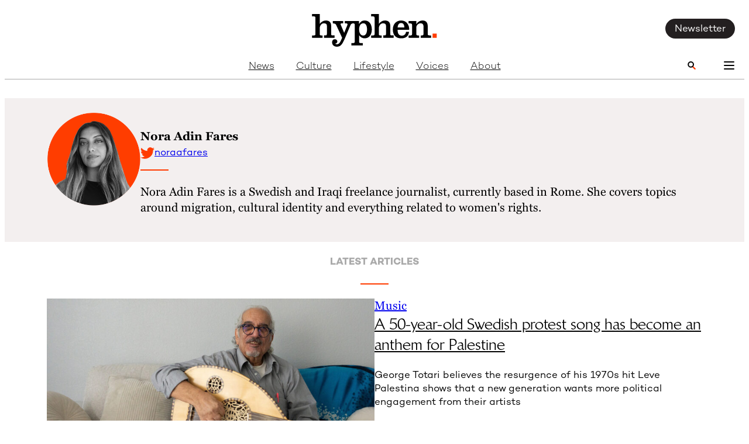

--- FILE ---
content_type: text/html; charset=UTF-8
request_url: https://hyphenonline.com/author/noraadinfares/
body_size: 18841
content:
<!DOCTYPE html>
<html class="no-js" lang="en-GB">
<head>
	<meta charset="UTF-8">
	<meta name="viewport" content="width=device-width, initial-scale=1.0">
	<link rel="alternate" type="application/rss+xml" title="Hyphen RSS feed" href="/feed/">
	<script>document.documentElement.className = document.documentElement.className.replace(/\bno-js\b/g, 'js');</script>
	<link rel="apple-touch-icon" sizes="180x180" href="https://hyphenonline.com/apple-touch-icon.png">
	<link rel="icon" type="image/png" sizes="32x32" href="https://hyphenonline.com/favicon-32x32.png">
	<link rel="icon" type="image/png" sizes="16x16" href="https://hyphenonline.com/favicon-16x16.png">
	<link rel="manifest" href="https://hyphenonline.com/site.webmanifest">
	<link rel="mask-icon" href="https://hyphenonline.com/safari-pinned-tab.svg" color="#5bbad5">			<link rel="preload" as="image" href="https://hyphenonline.com/wp-content/uploads/2024/03/01C-protest-song-sweden.jpg" imagesrcset="https://hyphenonline.com/wp-content/uploads/2024/03/01C-protest-song-sweden-300x200.jpg 300w, https://hyphenonline.com/wp-content/uploads/2024/03/01C-protest-song-sweden-1024x683.jpg 1024w, https://hyphenonline.com/wp-content/uploads/2024/03/01C-protest-song-sweden-768x512.jpg 768w, https://hyphenonline.com/wp-content/uploads/2024/03/01C-protest-song-sweden-1536x1024.jpg 1536w, https://hyphenonline.com/wp-content/uploads/2024/03/01C-protest-song-sweden-800x533.jpg 800w, https://hyphenonline.com/wp-content/uploads/2024/03/01C-protest-song-sweden-400x267.jpg 400w, https://hyphenonline.com/wp-content/uploads/2024/03/01C-protest-song-sweden.jpg 1600w" imagesizes="(max-width: 300px) 100vw, 300px">	<meta name="msapplication-TileColor" content="#ff3c00">
	<meta name="theme-color" content="#ffffff"><meta name='robots' content='index, follow, max-image-preview:large, max-snippet:-1, max-video-preview:-1' />
<script>(function(d,f,l){!d.cookie.match("hyphn1=")&&f&&f("https://hyphenonline.com/wp-json/service/v1/id?id="+(l&&l.getItem("hyphn1"))).then(function(r){return r.json()}).then(function(d){l&&l.setItem("hyphn1",d.id)})})(document,window.fetch,window.localStorage)</script><script>window.dataLayer = window.dataLayer || []; window.dataLayer.push( {"type":"archive","subtype":"author","context":{"is_front_page":false,"is_singular":false,"is_archive":true,"is_home":false,"is_search":false,"is_404":false,"is_post_type_archive":false,"is_tax":false},"user":{"logged_in":false},"blog":{"url":"https:\/\/hyphenonline.com","id":0},"author":{"id":159,"name":"Nora Adin Fares","slug":"noraadinfares"}} );</script><script>(function(w,d,s,l,i){w[l]=w[l]||[];w[l].push({'gtm.start':
new Date().getTime(),event:'gtm.js'});var f=d.getElementsByTagName(s)[0],
j=d.createElement(s),dl=l!='dataLayer'?'&l='+l:'';j.async=true;j.src=
'https://h1.hyphenonline.com/nxmuhcn5ostzeel.js?aw='+i.replace(/^GTM-/, '')+dl;f.parentNode.insertBefore(j,f);
})(window,document,'script','dataLayer','GTM-WP2Z66L');</script>
	<!-- This site is optimized with the Yoast SEO Premium plugin v26.5 (Yoast SEO v26.5) - https://yoast.com/wordpress/plugins/seo/ -->
	<title>Nora Adin Fares, Author at Hyphen</title>
	<link rel="canonical" href="https://hyphenonline.com/author/noraadinfares/" />
	<meta property="og:locale" content="en_GB" />
	<meta property="og:type" content="profile" />
	<meta property="og:title" content="A 50-year-old Swedish protest song has become an anthem for Palestine" />
	<meta property="og:url" content="https://hyphenonline.com/author/noraadinfares/" />
	<meta property="og:site_name" content="Hyphen" />
	<meta property="og:image" content="https://secure.gravatar.com/avatar/26d4c1e627d5c9ef5276d313c5c8e876?s=500&d=mm&r=g" />
	<meta name="twitter:card" content="summary_large_image" />
	<meta name="twitter:title" content="A 50-year-old Swedish protest song has become an anthem for Palestine" />
	<script type="application/ld+json" class="yoast-schema-graph">{"@context":"https://schema.org","@graph":[{"@type":"ProfilePage","@id":"https://hyphenonline.com/author/noraadinfares/","url":"https://hyphenonline.com/author/noraadinfares/","name":"Nora Adin Fares, Author at Hyphen","isPartOf":{"@id":"https://hyphenonline.com/#website"},"primaryImageOfPage":{"@id":"https://hyphenonline.com/author/noraadinfares/#primaryimage"},"image":{"@id":"https://hyphenonline.com/author/noraadinfares/#primaryimage"},"thumbnailUrl":"https://hyphenonline.com/wp-content/uploads/2024/03/01C-protest-song-sweden.jpg","breadcrumb":{"@id":"https://hyphenonline.com/author/noraadinfares/#breadcrumb"},"inLanguage":"en-GB","potentialAction":[{"@type":"ReadAction","target":["https://hyphenonline.com/author/noraadinfares/"]}]},{"@type":"ImageObject","inLanguage":"en-GB","@id":"https://hyphenonline.com/author/noraadinfares/#primaryimage","url":"https://hyphenonline.com/wp-content/uploads/2024/03/01C-protest-song-sweden.jpg","contentUrl":"https://hyphenonline.com/wp-content/uploads/2024/03/01C-protest-song-sweden.jpg","width":1600,"height":1067,"caption":"George Totari photographed for Hyphen by Nora Adin Fares"},{"@type":"BreadcrumbList","@id":"https://hyphenonline.com/author/noraadinfares/#breadcrumb","itemListElement":[{"@type":"ListItem","position":1,"name":"Home","item":"https://hyphenonline.com/"},{"@type":"ListItem","position":2,"name":"Archives for Nora Adin Fares"}]},{"@type":"WebSite","@id":"https://hyphenonline.com/#website","url":"https://hyphenonline.com/","name":"Hyphen","description":"Cultures, Communities, Connections.","publisher":{"@id":"https://hyphenonline.com/#organization"},"potentialAction":[{"@type":"SearchAction","target":{"@type":"EntryPoint","urlTemplate":"https://hyphenonline.com/?s={search_term_string}"},"query-input":{"@type":"PropertyValueSpecification","valueRequired":true,"valueName":"search_term_string"}}],"inLanguage":"en-GB"},{"@type":"Organization","@id":"https://hyphenonline.com/#organization","name":"Hyphen","url":"https://hyphenonline.com/","logo":{"@type":"ImageObject","inLanguage":"en-GB","@id":"https://hyphenonline.com/#/schema/logo/image/","url":"https://hyphenonline.com/wp-content/uploads/2022/05/hyphen-logo.svg","contentUrl":"https://hyphenonline.com/wp-content/uploads/2022/05/hyphen-logo.svg","width":968,"height":254,"caption":"Hyphen"},"image":{"@id":"https://hyphenonline.com/#/schema/logo/image/"},"publishingPrinciples":"https://hyphenonline.com/about-us/"},{"@type":"Person","@id":"https://hyphenonline.com/#/schema/person/b7c5489c814e676d51b68f4f56baef41","name":"Nora Adin Fares","image":{"@type":"ImageObject","inLanguage":"en-GB","@id":"https://hyphenonline.com/#/schema/person/image/eea763b3351dd97ab0b34cf09a3f888b","url":"https://secure.gravatar.com/avatar/91c7d04e4ed12092ebb75e06f21014a6223763223b11f96b0cd75167bc8f68e3?s=96&d=mm&r=g","contentUrl":"https://secure.gravatar.com/avatar/91c7d04e4ed12092ebb75e06f21014a6223763223b11f96b0cd75167bc8f68e3?s=96&d=mm&r=g","caption":"Nora Adin Fares"},"description":"Nora Adin Fares is a Swedish and Iraqi freelance journalist, currently based in Rome. She covers topics around migration, cultural identity and everything related to women's rights.","sameAs":["https://x.com/noraafares"],"mainEntityOfPage":{"@id":"https://hyphenonline.com/author/noraadinfares/"}}]}</script>
	<!-- / Yoast SEO Premium plugin. -->


<style id='wp-img-auto-sizes-contain-inline-css' type='text/css'>
img:is([sizes=auto i],[sizes^="auto," i]){contain-intrinsic-size:3000px 1500px}
/*# sourceURL=wp-img-auto-sizes-contain-inline-css */
</style>
<style id='wp-block-library-inline-css' type='text/css'>
:root{--wp-block-synced-color:#7a00df;--wp-block-synced-color--rgb:122,0,223;--wp-bound-block-color:var(--wp-block-synced-color);--wp-editor-canvas-background:#ddd;--wp-admin-theme-color:#007cba;--wp-admin-theme-color--rgb:0,124,186;--wp-admin-theme-color-darker-10:#006ba1;--wp-admin-theme-color-darker-10--rgb:0,107,160.5;--wp-admin-theme-color-darker-20:#005a87;--wp-admin-theme-color-darker-20--rgb:0,90,135;--wp-admin-border-width-focus:2px}@media (min-resolution:192dpi){:root{--wp-admin-border-width-focus:1.5px}}.wp-element-button{cursor:pointer}:root .has-very-light-gray-background-color{background-color:#eee}:root .has-very-dark-gray-background-color{background-color:#313131}:root .has-very-light-gray-color{color:#eee}:root .has-very-dark-gray-color{color:#313131}:root .has-vivid-green-cyan-to-vivid-cyan-blue-gradient-background{background:linear-gradient(135deg,#00d084,#0693e3)}:root .has-purple-crush-gradient-background{background:linear-gradient(135deg,#34e2e4,#4721fb 50%,#ab1dfe)}:root .has-hazy-dawn-gradient-background{background:linear-gradient(135deg,#faaca8,#dad0ec)}:root .has-subdued-olive-gradient-background{background:linear-gradient(135deg,#fafae1,#67a671)}:root .has-atomic-cream-gradient-background{background:linear-gradient(135deg,#fdd79a,#004a59)}:root .has-nightshade-gradient-background{background:linear-gradient(135deg,#330968,#31cdcf)}:root .has-midnight-gradient-background{background:linear-gradient(135deg,#020381,#2874fc)}:root{--wp--preset--font-size--normal:16px;--wp--preset--font-size--huge:42px}.has-regular-font-size{font-size:1em}.has-larger-font-size{font-size:2.625em}.has-normal-font-size{font-size:var(--wp--preset--font-size--normal)}.has-huge-font-size{font-size:var(--wp--preset--font-size--huge)}.has-text-align-center{text-align:center}.has-text-align-left{text-align:left}.has-text-align-right{text-align:right}.has-fit-text{white-space:nowrap!important}#end-resizable-editor-section{display:none}.aligncenter{clear:both}.items-justified-left{justify-content:flex-start}.items-justified-center{justify-content:center}.items-justified-right{justify-content:flex-end}.items-justified-space-between{justify-content:space-between}.screen-reader-text{border:0;clip-path:inset(50%);height:1px;margin:-1px;overflow:hidden;padding:0;position:absolute;width:1px;word-wrap:normal!important}.screen-reader-text:focus{background-color:#ddd;clip-path:none;color:#444;display:block;font-size:1em;height:auto;left:5px;line-height:normal;padding:15px 23px 14px;text-decoration:none;top:5px;width:auto;z-index:100000}html :where(.has-border-color){border-style:solid}html :where([style*=border-top-color]){border-top-style:solid}html :where([style*=border-right-color]){border-right-style:solid}html :where([style*=border-bottom-color]){border-bottom-style:solid}html :where([style*=border-left-color]){border-left-style:solid}html :where([style*=border-width]){border-style:solid}html :where([style*=border-top-width]){border-top-style:solid}html :where([style*=border-right-width]){border-right-style:solid}html :where([style*=border-bottom-width]){border-bottom-style:solid}html :where([style*=border-left-width]){border-left-style:solid}html :where(img[class*=wp-image-]){height:auto;max-width:100%}:where(figure){margin:0 0 1em}html :where(.is-position-sticky){--wp-admin--admin-bar--position-offset:var(--wp-admin--admin-bar--height,0px)}@media screen and (max-width:600px){html :where(.is-position-sticky){--wp-admin--admin-bar--position-offset:0px}}

/*# sourceURL=wp-block-library-inline-css */
</style><style id='wp-block-image-inline-css' type='text/css'>
.wp-block-image>a,.wp-block-image>figure>a{display:inline-block}.wp-block-image img{box-sizing:border-box;height:auto;max-width:100%;vertical-align:bottom}@media not (prefers-reduced-motion){.wp-block-image img.hide{visibility:hidden}.wp-block-image img.show{animation:show-content-image .4s}}.wp-block-image[style*=border-radius] img,.wp-block-image[style*=border-radius]>a{border-radius:inherit}.wp-block-image.has-custom-border img{box-sizing:border-box}.wp-block-image.aligncenter{text-align:center}.wp-block-image.alignfull>a,.wp-block-image.alignwide>a{width:100%}.wp-block-image.alignfull img,.wp-block-image.alignwide img{height:auto;width:100%}.wp-block-image .aligncenter,.wp-block-image .alignleft,.wp-block-image .alignright,.wp-block-image.aligncenter,.wp-block-image.alignleft,.wp-block-image.alignright{display:table}.wp-block-image .aligncenter>figcaption,.wp-block-image .alignleft>figcaption,.wp-block-image .alignright>figcaption,.wp-block-image.aligncenter>figcaption,.wp-block-image.alignleft>figcaption,.wp-block-image.alignright>figcaption{caption-side:bottom;display:table-caption}.wp-block-image .alignleft{float:left;margin:.5em 1em .5em 0}.wp-block-image .alignright{float:right;margin:.5em 0 .5em 1em}.wp-block-image .aligncenter{margin-left:auto;margin-right:auto}.wp-block-image :where(figcaption){margin-bottom:1em;margin-top:.5em}.wp-block-image.is-style-circle-mask img{border-radius:9999px}@supports ((-webkit-mask-image:none) or (mask-image:none)) or (-webkit-mask-image:none){.wp-block-image.is-style-circle-mask img{border-radius:0;-webkit-mask-image:url('data:image/svg+xml;utf8,<svg viewBox="0 0 100 100" xmlns="http://www.w3.org/2000/svg"><circle cx="50" cy="50" r="50"/></svg>');mask-image:url('data:image/svg+xml;utf8,<svg viewBox="0 0 100 100" xmlns="http://www.w3.org/2000/svg"><circle cx="50" cy="50" r="50"/></svg>');mask-mode:alpha;-webkit-mask-position:center;mask-position:center;-webkit-mask-repeat:no-repeat;mask-repeat:no-repeat;-webkit-mask-size:contain;mask-size:contain}}:root :where(.wp-block-image.is-style-rounded img,.wp-block-image .is-style-rounded img){border-radius:9999px}.wp-block-image figure{margin:0}.wp-lightbox-container{display:flex;flex-direction:column;position:relative}.wp-lightbox-container img{cursor:zoom-in}.wp-lightbox-container img:hover+button{opacity:1}.wp-lightbox-container button{align-items:center;backdrop-filter:blur(16px) saturate(180%);background-color:#5a5a5a40;border:none;border-radius:4px;cursor:zoom-in;display:flex;height:20px;justify-content:center;opacity:0;padding:0;position:absolute;right:16px;text-align:center;top:16px;width:20px;z-index:100}@media not (prefers-reduced-motion){.wp-lightbox-container button{transition:opacity .2s ease}}.wp-lightbox-container button:focus-visible{outline:3px auto #5a5a5a40;outline:3px auto -webkit-focus-ring-color;outline-offset:3px}.wp-lightbox-container button:hover{cursor:pointer;opacity:1}.wp-lightbox-container button:focus{opacity:1}.wp-lightbox-container button:focus,.wp-lightbox-container button:hover,.wp-lightbox-container button:not(:hover):not(:active):not(.has-background){background-color:#5a5a5a40;border:none}.wp-lightbox-overlay{box-sizing:border-box;cursor:zoom-out;height:100vh;left:0;overflow:hidden;position:fixed;top:0;visibility:hidden;width:100%;z-index:100000}.wp-lightbox-overlay .close-button{align-items:center;cursor:pointer;display:flex;justify-content:center;min-height:40px;min-width:40px;padding:0;position:absolute;right:calc(env(safe-area-inset-right) + 16px);top:calc(env(safe-area-inset-top) + 16px);z-index:5000000}.wp-lightbox-overlay .close-button:focus,.wp-lightbox-overlay .close-button:hover,.wp-lightbox-overlay .close-button:not(:hover):not(:active):not(.has-background){background:none;border:none}.wp-lightbox-overlay .lightbox-image-container{height:var(--wp--lightbox-container-height);left:50%;overflow:hidden;position:absolute;top:50%;transform:translate(-50%,-50%);transform-origin:top left;width:var(--wp--lightbox-container-width);z-index:9999999999}.wp-lightbox-overlay .wp-block-image{align-items:center;box-sizing:border-box;display:flex;height:100%;justify-content:center;margin:0;position:relative;transform-origin:0 0;width:100%;z-index:3000000}.wp-lightbox-overlay .wp-block-image img{height:var(--wp--lightbox-image-height);min-height:var(--wp--lightbox-image-height);min-width:var(--wp--lightbox-image-width);width:var(--wp--lightbox-image-width)}.wp-lightbox-overlay .wp-block-image figcaption{display:none}.wp-lightbox-overlay button{background:none;border:none}.wp-lightbox-overlay .scrim{background-color:#fff;height:100%;opacity:.9;position:absolute;width:100%;z-index:2000000}.wp-lightbox-overlay.active{visibility:visible}@media not (prefers-reduced-motion){.wp-lightbox-overlay.active{animation:turn-on-visibility .25s both}.wp-lightbox-overlay.active img{animation:turn-on-visibility .35s both}.wp-lightbox-overlay.show-closing-animation:not(.active){animation:turn-off-visibility .35s both}.wp-lightbox-overlay.show-closing-animation:not(.active) img{animation:turn-off-visibility .25s both}.wp-lightbox-overlay.zoom.active{animation:none;opacity:1;visibility:visible}.wp-lightbox-overlay.zoom.active .lightbox-image-container{animation:lightbox-zoom-in .4s}.wp-lightbox-overlay.zoom.active .lightbox-image-container img{animation:none}.wp-lightbox-overlay.zoom.active .scrim{animation:turn-on-visibility .4s forwards}.wp-lightbox-overlay.zoom.show-closing-animation:not(.active){animation:none}.wp-lightbox-overlay.zoom.show-closing-animation:not(.active) .lightbox-image-container{animation:lightbox-zoom-out .4s}.wp-lightbox-overlay.zoom.show-closing-animation:not(.active) .lightbox-image-container img{animation:none}.wp-lightbox-overlay.zoom.show-closing-animation:not(.active) .scrim{animation:turn-off-visibility .4s forwards}}@keyframes show-content-image{0%{visibility:hidden}99%{visibility:hidden}to{visibility:visible}}@keyframes turn-on-visibility{0%{opacity:0}to{opacity:1}}@keyframes turn-off-visibility{0%{opacity:1;visibility:visible}99%{opacity:0;visibility:visible}to{opacity:0;visibility:hidden}}@keyframes lightbox-zoom-in{0%{transform:translate(calc((-100vw + var(--wp--lightbox-scrollbar-width))/2 + var(--wp--lightbox-initial-left-position)),calc(-50vh + var(--wp--lightbox-initial-top-position))) scale(var(--wp--lightbox-scale))}to{transform:translate(-50%,-50%) scale(1)}}@keyframes lightbox-zoom-out{0%{transform:translate(-50%,-50%) scale(1);visibility:visible}99%{visibility:visible}to{transform:translate(calc((-100vw + var(--wp--lightbox-scrollbar-width))/2 + var(--wp--lightbox-initial-left-position)),calc(-50vh + var(--wp--lightbox-initial-top-position))) scale(var(--wp--lightbox-scale));visibility:hidden}}
/*# sourceURL=https://hyphenonline.com/wp-includes/blocks/image/style.min.css */
</style>
<style id='wp-block-image-theme-inline-css' type='text/css'>
:root :where(.wp-block-image figcaption){color:#555;font-size:13px;text-align:center}.is-dark-theme :root :where(.wp-block-image figcaption){color:#ffffffa6}.wp-block-image{margin:0 0 1em}
/*# sourceURL=https://hyphenonline.com/wp-includes/blocks/image/theme.min.css */
</style>
<link rel='stylesheet' id='wp-block-navigation-css' href='https://hyphenonline.com/wp-includes/blocks/navigation/style.min.css?ver=6.9' type='text/css' media='all' />
<style id='wp-block-navigation-link-inline-css' type='text/css'>
.wp-block-navigation .wp-block-navigation-item__label{overflow-wrap:break-word}.wp-block-navigation .wp-block-navigation-item__description{display:none}.link-ui-tools{outline:1px solid #f0f0f0;padding:8px}.link-ui-block-inserter{padding-top:8px}.link-ui-block-inserter__back{margin-left:8px;text-transform:uppercase}
/*# sourceURL=https://hyphenonline.com/wp-includes/blocks/navigation-link/style.min.css */
</style>
<style id='wp-block-post-excerpt-inline-css' type='text/css'>
:where(.wp-block-post-excerpt){box-sizing:border-box;margin-bottom:var(--wp--style--block-gap);margin-top:var(--wp--style--block-gap)}.wp-block-post-excerpt__excerpt{margin-bottom:0;margin-top:0}.wp-block-post-excerpt__more-text{margin-bottom:0;margin-top:var(--wp--style--block-gap)}.wp-block-post-excerpt__more-link{display:inline-block}
/*# sourceURL=https://hyphenonline.com/wp-includes/blocks/post-excerpt/style.min.css */
</style>
<style id='wp-block-post-featured-image-inline-css' type='text/css'>
.wp-block-post-featured-image{margin-left:0;margin-right:0}.wp-block-post-featured-image a{display:block;height:100%}.wp-block-post-featured-image :where(img){box-sizing:border-box;height:auto;max-width:100%;vertical-align:bottom;width:100%}.wp-block-post-featured-image.alignfull img,.wp-block-post-featured-image.alignwide img{width:100%}.wp-block-post-featured-image .wp-block-post-featured-image__overlay.has-background-dim{background-color:#000;inset:0;position:absolute}.wp-block-post-featured-image{position:relative}.wp-block-post-featured-image .wp-block-post-featured-image__overlay.has-background-gradient{background-color:initial}.wp-block-post-featured-image .wp-block-post-featured-image__overlay.has-background-dim-0{opacity:0}.wp-block-post-featured-image .wp-block-post-featured-image__overlay.has-background-dim-10{opacity:.1}.wp-block-post-featured-image .wp-block-post-featured-image__overlay.has-background-dim-20{opacity:.2}.wp-block-post-featured-image .wp-block-post-featured-image__overlay.has-background-dim-30{opacity:.3}.wp-block-post-featured-image .wp-block-post-featured-image__overlay.has-background-dim-40{opacity:.4}.wp-block-post-featured-image .wp-block-post-featured-image__overlay.has-background-dim-50{opacity:.5}.wp-block-post-featured-image .wp-block-post-featured-image__overlay.has-background-dim-60{opacity:.6}.wp-block-post-featured-image .wp-block-post-featured-image__overlay.has-background-dim-70{opacity:.7}.wp-block-post-featured-image .wp-block-post-featured-image__overlay.has-background-dim-80{opacity:.8}.wp-block-post-featured-image .wp-block-post-featured-image__overlay.has-background-dim-90{opacity:.9}.wp-block-post-featured-image .wp-block-post-featured-image__overlay.has-background-dim-100{opacity:1}.wp-block-post-featured-image:where(.alignleft,.alignright){width:100%}
/*# sourceURL=https://hyphenonline.com/wp-includes/blocks/post-featured-image/style.min.css */
</style>
<style id='wp-block-post-template-inline-css' type='text/css'>
.wp-block-post-template{box-sizing:border-box;list-style:none;margin-bottom:0;margin-top:0;max-width:100%;padding:0}.wp-block-post-template.is-flex-container{display:flex;flex-direction:row;flex-wrap:wrap;gap:1.25em}.wp-block-post-template.is-flex-container>li{margin:0;width:100%}@media (min-width:600px){.wp-block-post-template.is-flex-container.is-flex-container.columns-2>li{width:calc(50% - .625em)}.wp-block-post-template.is-flex-container.is-flex-container.columns-3>li{width:calc(33.33333% - .83333em)}.wp-block-post-template.is-flex-container.is-flex-container.columns-4>li{width:calc(25% - .9375em)}.wp-block-post-template.is-flex-container.is-flex-container.columns-5>li{width:calc(20% - 1em)}.wp-block-post-template.is-flex-container.is-flex-container.columns-6>li{width:calc(16.66667% - 1.04167em)}}@media (max-width:600px){.wp-block-post-template-is-layout-grid.wp-block-post-template-is-layout-grid.wp-block-post-template-is-layout-grid.wp-block-post-template-is-layout-grid{grid-template-columns:1fr}}.wp-block-post-template-is-layout-constrained>li>.alignright,.wp-block-post-template-is-layout-flow>li>.alignright{float:right;margin-inline-end:0;margin-inline-start:2em}.wp-block-post-template-is-layout-constrained>li>.alignleft,.wp-block-post-template-is-layout-flow>li>.alignleft{float:left;margin-inline-end:2em;margin-inline-start:0}.wp-block-post-template-is-layout-constrained>li>.aligncenter,.wp-block-post-template-is-layout-flow>li>.aligncenter{margin-inline-end:auto;margin-inline-start:auto}
/*# sourceURL=https://hyphenonline.com/wp-includes/blocks/post-template/style.min.css */
</style>
<style id='wp-block-post-terms-inline-css' type='text/css'>
.wp-block-post-terms{box-sizing:border-box}.wp-block-post-terms .wp-block-post-terms__separator{white-space:pre-wrap}
/*# sourceURL=https://hyphenonline.com/wp-includes/blocks/post-terms/style.min.css */
</style>
<style id='wp-block-post-title-inline-css' type='text/css'>
.wp-block-post-title{box-sizing:border-box;word-break:break-word}.wp-block-post-title :where(a){display:inline-block;font-family:inherit;font-size:inherit;font-style:inherit;font-weight:inherit;letter-spacing:inherit;line-height:inherit;text-decoration:inherit}
/*# sourceURL=https://hyphenonline.com/wp-includes/blocks/post-title/style.min.css */
</style>
<style id='wp-block-columns-inline-css' type='text/css'>
.wp-block-columns{box-sizing:border-box;display:flex;flex-wrap:wrap!important}@media (min-width:782px){.wp-block-columns{flex-wrap:nowrap!important}}.wp-block-columns{align-items:normal!important}.wp-block-columns.are-vertically-aligned-top{align-items:flex-start}.wp-block-columns.are-vertically-aligned-center{align-items:center}.wp-block-columns.are-vertically-aligned-bottom{align-items:flex-end}@media (max-width:781px){.wp-block-columns:not(.is-not-stacked-on-mobile)>.wp-block-column{flex-basis:100%!important}}@media (min-width:782px){.wp-block-columns:not(.is-not-stacked-on-mobile)>.wp-block-column{flex-basis:0;flex-grow:1}.wp-block-columns:not(.is-not-stacked-on-mobile)>.wp-block-column[style*=flex-basis]{flex-grow:0}}.wp-block-columns.is-not-stacked-on-mobile{flex-wrap:nowrap!important}.wp-block-columns.is-not-stacked-on-mobile>.wp-block-column{flex-basis:0;flex-grow:1}.wp-block-columns.is-not-stacked-on-mobile>.wp-block-column[style*=flex-basis]{flex-grow:0}:where(.wp-block-columns){margin-bottom:1.75em}:where(.wp-block-columns.has-background){padding:1.25em 2.375em}.wp-block-column{flex-grow:1;min-width:0;overflow-wrap:break-word;word-break:break-word}.wp-block-column.is-vertically-aligned-top{align-self:flex-start}.wp-block-column.is-vertically-aligned-center{align-self:center}.wp-block-column.is-vertically-aligned-bottom{align-self:flex-end}.wp-block-column.is-vertically-aligned-stretch{align-self:stretch}.wp-block-column.is-vertically-aligned-bottom,.wp-block-column.is-vertically-aligned-center,.wp-block-column.is-vertically-aligned-top{width:100%}
/*# sourceURL=https://hyphenonline.com/wp-includes/blocks/columns/style.min.css */
</style>
<style id='wp-block-group-inline-css' type='text/css'>
.wp-block-group{box-sizing:border-box}:where(.wp-block-group.wp-block-group-is-layout-constrained){position:relative}
/*# sourceURL=https://hyphenonline.com/wp-includes/blocks/group/style.min.css */
</style>
<style id='wp-block-group-theme-inline-css' type='text/css'>
:where(.wp-block-group.has-background){padding:1.25em 2.375em}
/*# sourceURL=https://hyphenonline.com/wp-includes/blocks/group/theme.min.css */
</style>
<style id='wp-block-paragraph-inline-css' type='text/css'>
.is-small-text{font-size:.875em}.is-regular-text{font-size:1em}.is-large-text{font-size:2.25em}.is-larger-text{font-size:3em}.has-drop-cap:not(:focus):first-letter{float:left;font-size:8.4em;font-style:normal;font-weight:100;line-height:.68;margin:.05em .1em 0 0;text-transform:uppercase}body.rtl .has-drop-cap:not(:focus):first-letter{float:none;margin-left:.1em}p.has-drop-cap.has-background{overflow:hidden}:root :where(p.has-background){padding:1.25em 2.375em}:where(p.has-text-color:not(.has-link-color)) a{color:inherit}p.has-text-align-left[style*="writing-mode:vertical-lr"],p.has-text-align-right[style*="writing-mode:vertical-rl"]{rotate:180deg}
/*# sourceURL=https://hyphenonline.com/wp-includes/blocks/paragraph/style.min.css */
</style>
<style id='wp-block-separator-inline-css' type='text/css'>
@charset "UTF-8";.wp-block-separator{border:none;border-top:2px solid}:root :where(.wp-block-separator.is-style-dots){height:auto;line-height:1;text-align:center}:root :where(.wp-block-separator.is-style-dots):before{color:currentColor;content:"···";font-family:serif;font-size:1.5em;letter-spacing:2em;padding-left:2em}.wp-block-separator.is-style-dots{background:none!important;border:none!important}
/*# sourceURL=https://hyphenonline.com/wp-includes/blocks/separator/style.min.css */
</style>
<style id='wp-block-separator-theme-inline-css' type='text/css'>
.wp-block-separator.has-css-opacity{opacity:.4}.wp-block-separator{border:none;border-bottom:2px solid;margin-left:auto;margin-right:auto}.wp-block-separator.has-alpha-channel-opacity{opacity:1}.wp-block-separator:not(.is-style-wide):not(.is-style-dots){width:100px}.wp-block-separator.has-background:not(.is-style-dots){border-bottom:none;height:1px}.wp-block-separator.has-background:not(.is-style-wide):not(.is-style-dots){height:2px}
/*# sourceURL=https://hyphenonline.com/wp-includes/blocks/separator/theme.min.css */
</style>
<style id='wp-block-social-links-inline-css' type='text/css'>
.wp-block-social-links{background:none;box-sizing:border-box;margin-left:0;padding-left:0;padding-right:0;text-indent:0}.wp-block-social-links .wp-social-link a,.wp-block-social-links .wp-social-link a:hover{border-bottom:0;box-shadow:none;text-decoration:none}.wp-block-social-links .wp-social-link svg{height:1em;width:1em}.wp-block-social-links .wp-social-link span:not(.screen-reader-text){font-size:.65em;margin-left:.5em;margin-right:.5em}.wp-block-social-links.has-small-icon-size{font-size:16px}.wp-block-social-links,.wp-block-social-links.has-normal-icon-size{font-size:24px}.wp-block-social-links.has-large-icon-size{font-size:36px}.wp-block-social-links.has-huge-icon-size{font-size:48px}.wp-block-social-links.aligncenter{display:flex;justify-content:center}.wp-block-social-links.alignright{justify-content:flex-end}.wp-block-social-link{border-radius:9999px;display:block}@media not (prefers-reduced-motion){.wp-block-social-link{transition:transform .1s ease}}.wp-block-social-link{height:auto}.wp-block-social-link a{align-items:center;display:flex;line-height:0}.wp-block-social-link:hover{transform:scale(1.1)}.wp-block-social-links .wp-block-social-link.wp-social-link{display:inline-block;margin:0;padding:0}.wp-block-social-links .wp-block-social-link.wp-social-link .wp-block-social-link-anchor,.wp-block-social-links .wp-block-social-link.wp-social-link .wp-block-social-link-anchor svg,.wp-block-social-links .wp-block-social-link.wp-social-link .wp-block-social-link-anchor:active,.wp-block-social-links .wp-block-social-link.wp-social-link .wp-block-social-link-anchor:hover,.wp-block-social-links .wp-block-social-link.wp-social-link .wp-block-social-link-anchor:visited{color:currentColor;fill:currentColor}:where(.wp-block-social-links:not(.is-style-logos-only)) .wp-social-link{background-color:#f0f0f0;color:#444}:where(.wp-block-social-links:not(.is-style-logos-only)) .wp-social-link-amazon{background-color:#f90;color:#fff}:where(.wp-block-social-links:not(.is-style-logos-only)) .wp-social-link-bandcamp{background-color:#1ea0c3;color:#fff}:where(.wp-block-social-links:not(.is-style-logos-only)) .wp-social-link-behance{background-color:#0757fe;color:#fff}:where(.wp-block-social-links:not(.is-style-logos-only)) .wp-social-link-bluesky{background-color:#0a7aff;color:#fff}:where(.wp-block-social-links:not(.is-style-logos-only)) .wp-social-link-codepen{background-color:#1e1f26;color:#fff}:where(.wp-block-social-links:not(.is-style-logos-only)) .wp-social-link-deviantart{background-color:#02e49b;color:#fff}:where(.wp-block-social-links:not(.is-style-logos-only)) .wp-social-link-discord{background-color:#5865f2;color:#fff}:where(.wp-block-social-links:not(.is-style-logos-only)) .wp-social-link-dribbble{background-color:#e94c89;color:#fff}:where(.wp-block-social-links:not(.is-style-logos-only)) .wp-social-link-dropbox{background-color:#4280ff;color:#fff}:where(.wp-block-social-links:not(.is-style-logos-only)) .wp-social-link-etsy{background-color:#f45800;color:#fff}:where(.wp-block-social-links:not(.is-style-logos-only)) .wp-social-link-facebook{background-color:#0866ff;color:#fff}:where(.wp-block-social-links:not(.is-style-logos-only)) .wp-social-link-fivehundredpx{background-color:#000;color:#fff}:where(.wp-block-social-links:not(.is-style-logos-only)) .wp-social-link-flickr{background-color:#0461dd;color:#fff}:where(.wp-block-social-links:not(.is-style-logos-only)) .wp-social-link-foursquare{background-color:#e65678;color:#fff}:where(.wp-block-social-links:not(.is-style-logos-only)) .wp-social-link-github{background-color:#24292d;color:#fff}:where(.wp-block-social-links:not(.is-style-logos-only)) .wp-social-link-goodreads{background-color:#eceadd;color:#382110}:where(.wp-block-social-links:not(.is-style-logos-only)) .wp-social-link-google{background-color:#ea4434;color:#fff}:where(.wp-block-social-links:not(.is-style-logos-only)) .wp-social-link-gravatar{background-color:#1d4fc4;color:#fff}:where(.wp-block-social-links:not(.is-style-logos-only)) .wp-social-link-instagram{background-color:#f00075;color:#fff}:where(.wp-block-social-links:not(.is-style-logos-only)) .wp-social-link-lastfm{background-color:#e21b24;color:#fff}:where(.wp-block-social-links:not(.is-style-logos-only)) .wp-social-link-linkedin{background-color:#0d66c2;color:#fff}:where(.wp-block-social-links:not(.is-style-logos-only)) .wp-social-link-mastodon{background-color:#3288d4;color:#fff}:where(.wp-block-social-links:not(.is-style-logos-only)) .wp-social-link-medium{background-color:#000;color:#fff}:where(.wp-block-social-links:not(.is-style-logos-only)) .wp-social-link-meetup{background-color:#f6405f;color:#fff}:where(.wp-block-social-links:not(.is-style-logos-only)) .wp-social-link-patreon{background-color:#000;color:#fff}:where(.wp-block-social-links:not(.is-style-logos-only)) .wp-social-link-pinterest{background-color:#e60122;color:#fff}:where(.wp-block-social-links:not(.is-style-logos-only)) .wp-social-link-pocket{background-color:#ef4155;color:#fff}:where(.wp-block-social-links:not(.is-style-logos-only)) .wp-social-link-reddit{background-color:#ff4500;color:#fff}:where(.wp-block-social-links:not(.is-style-logos-only)) .wp-social-link-skype{background-color:#0478d7;color:#fff}:where(.wp-block-social-links:not(.is-style-logos-only)) .wp-social-link-snapchat{background-color:#fefc00;color:#fff;stroke:#000}:where(.wp-block-social-links:not(.is-style-logos-only)) .wp-social-link-soundcloud{background-color:#ff5600;color:#fff}:where(.wp-block-social-links:not(.is-style-logos-only)) .wp-social-link-spotify{background-color:#1bd760;color:#fff}:where(.wp-block-social-links:not(.is-style-logos-only)) .wp-social-link-telegram{background-color:#2aabee;color:#fff}:where(.wp-block-social-links:not(.is-style-logos-only)) .wp-social-link-threads{background-color:#000;color:#fff}:where(.wp-block-social-links:not(.is-style-logos-only)) .wp-social-link-tiktok{background-color:#000;color:#fff}:where(.wp-block-social-links:not(.is-style-logos-only)) .wp-social-link-tumblr{background-color:#011835;color:#fff}:where(.wp-block-social-links:not(.is-style-logos-only)) .wp-social-link-twitch{background-color:#6440a4;color:#fff}:where(.wp-block-social-links:not(.is-style-logos-only)) .wp-social-link-twitter{background-color:#1da1f2;color:#fff}:where(.wp-block-social-links:not(.is-style-logos-only)) .wp-social-link-vimeo{background-color:#1eb7ea;color:#fff}:where(.wp-block-social-links:not(.is-style-logos-only)) .wp-social-link-vk{background-color:#4680c2;color:#fff}:where(.wp-block-social-links:not(.is-style-logos-only)) .wp-social-link-wordpress{background-color:#3499cd;color:#fff}:where(.wp-block-social-links:not(.is-style-logos-only)) .wp-social-link-whatsapp{background-color:#25d366;color:#fff}:where(.wp-block-social-links:not(.is-style-logos-only)) .wp-social-link-x{background-color:#000;color:#fff}:where(.wp-block-social-links:not(.is-style-logos-only)) .wp-social-link-yelp{background-color:#d32422;color:#fff}:where(.wp-block-social-links:not(.is-style-logos-only)) .wp-social-link-youtube{background-color:red;color:#fff}:where(.wp-block-social-links.is-style-logos-only) .wp-social-link{background:none}:where(.wp-block-social-links.is-style-logos-only) .wp-social-link svg{height:1.25em;width:1.25em}:where(.wp-block-social-links.is-style-logos-only) .wp-social-link-amazon{color:#f90}:where(.wp-block-social-links.is-style-logos-only) .wp-social-link-bandcamp{color:#1ea0c3}:where(.wp-block-social-links.is-style-logos-only) .wp-social-link-behance{color:#0757fe}:where(.wp-block-social-links.is-style-logos-only) .wp-social-link-bluesky{color:#0a7aff}:where(.wp-block-social-links.is-style-logos-only) .wp-social-link-codepen{color:#1e1f26}:where(.wp-block-social-links.is-style-logos-only) .wp-social-link-deviantart{color:#02e49b}:where(.wp-block-social-links.is-style-logos-only) .wp-social-link-discord{color:#5865f2}:where(.wp-block-social-links.is-style-logos-only) .wp-social-link-dribbble{color:#e94c89}:where(.wp-block-social-links.is-style-logos-only) .wp-social-link-dropbox{color:#4280ff}:where(.wp-block-social-links.is-style-logos-only) .wp-social-link-etsy{color:#f45800}:where(.wp-block-social-links.is-style-logos-only) .wp-social-link-facebook{color:#0866ff}:where(.wp-block-social-links.is-style-logos-only) .wp-social-link-fivehundredpx{color:#000}:where(.wp-block-social-links.is-style-logos-only) .wp-social-link-flickr{color:#0461dd}:where(.wp-block-social-links.is-style-logos-only) .wp-social-link-foursquare{color:#e65678}:where(.wp-block-social-links.is-style-logos-only) .wp-social-link-github{color:#24292d}:where(.wp-block-social-links.is-style-logos-only) .wp-social-link-goodreads{color:#382110}:where(.wp-block-social-links.is-style-logos-only) .wp-social-link-google{color:#ea4434}:where(.wp-block-social-links.is-style-logos-only) .wp-social-link-gravatar{color:#1d4fc4}:where(.wp-block-social-links.is-style-logos-only) .wp-social-link-instagram{color:#f00075}:where(.wp-block-social-links.is-style-logos-only) .wp-social-link-lastfm{color:#e21b24}:where(.wp-block-social-links.is-style-logos-only) .wp-social-link-linkedin{color:#0d66c2}:where(.wp-block-social-links.is-style-logos-only) .wp-social-link-mastodon{color:#3288d4}:where(.wp-block-social-links.is-style-logos-only) .wp-social-link-medium{color:#000}:where(.wp-block-social-links.is-style-logos-only) .wp-social-link-meetup{color:#f6405f}:where(.wp-block-social-links.is-style-logos-only) .wp-social-link-patreon{color:#000}:where(.wp-block-social-links.is-style-logos-only) .wp-social-link-pinterest{color:#e60122}:where(.wp-block-social-links.is-style-logos-only) .wp-social-link-pocket{color:#ef4155}:where(.wp-block-social-links.is-style-logos-only) .wp-social-link-reddit{color:#ff4500}:where(.wp-block-social-links.is-style-logos-only) .wp-social-link-skype{color:#0478d7}:where(.wp-block-social-links.is-style-logos-only) .wp-social-link-snapchat{color:#fff;stroke:#000}:where(.wp-block-social-links.is-style-logos-only) .wp-social-link-soundcloud{color:#ff5600}:where(.wp-block-social-links.is-style-logos-only) .wp-social-link-spotify{color:#1bd760}:where(.wp-block-social-links.is-style-logos-only) .wp-social-link-telegram{color:#2aabee}:where(.wp-block-social-links.is-style-logos-only) .wp-social-link-threads{color:#000}:where(.wp-block-social-links.is-style-logos-only) .wp-social-link-tiktok{color:#000}:where(.wp-block-social-links.is-style-logos-only) .wp-social-link-tumblr{color:#011835}:where(.wp-block-social-links.is-style-logos-only) .wp-social-link-twitch{color:#6440a4}:where(.wp-block-social-links.is-style-logos-only) .wp-social-link-twitter{color:#1da1f2}:where(.wp-block-social-links.is-style-logos-only) .wp-social-link-vimeo{color:#1eb7ea}:where(.wp-block-social-links.is-style-logos-only) .wp-social-link-vk{color:#4680c2}:where(.wp-block-social-links.is-style-logos-only) .wp-social-link-whatsapp{color:#25d366}:where(.wp-block-social-links.is-style-logos-only) .wp-social-link-wordpress{color:#3499cd}:where(.wp-block-social-links.is-style-logos-only) .wp-social-link-x{color:#000}:where(.wp-block-social-links.is-style-logos-only) .wp-social-link-yelp{color:#d32422}:where(.wp-block-social-links.is-style-logos-only) .wp-social-link-youtube{color:red}.wp-block-social-links.is-style-pill-shape .wp-social-link{width:auto}:root :where(.wp-block-social-links .wp-social-link a){padding:.25em}:root :where(.wp-block-social-links.is-style-logos-only .wp-social-link a){padding:0}:root :where(.wp-block-social-links.is-style-pill-shape .wp-social-link a){padding-left:.6666666667em;padding-right:.6666666667em}.wp-block-social-links:not(.has-icon-color):not(.has-icon-background-color) .wp-social-link-snapchat .wp-block-social-link-label{color:#000}
/*# sourceURL=https://hyphenonline.com/wp-includes/blocks/social-links/style.min.css */
</style>
<style id='wp-block-spacer-inline-css' type='text/css'>
.wp-block-spacer{clear:both}
/*# sourceURL=https://hyphenonline.com/wp-includes/blocks/spacer/style.min.css */
</style>
<style id='co-authors-plus-coauthors-style-inline-css' type='text/css'>
.wp-block-co-authors-plus-coauthors.is-layout-flow [class*=wp-block-co-authors-plus]{display:inline}

/*# sourceURL=https://hyphenonline.com/wp-content/plugins/co-authors-plus/build/blocks/block-coauthors/style-index.css */
</style>
<style id='global-styles-inline-css' type='text/css'>
:root{--wp--preset--aspect-ratio--square: 1;--wp--preset--aspect-ratio--4-3: 4/3;--wp--preset--aspect-ratio--3-4: 3/4;--wp--preset--aspect-ratio--3-2: 3/2;--wp--preset--aspect-ratio--2-3: 2/3;--wp--preset--aspect-ratio--16-9: 16/9;--wp--preset--aspect-ratio--9-16: 9/16;--wp--preset--color--black: #231f20;--wp--preset--color--cyan-bluish-gray: #abb8c3;--wp--preset--color--white: #ffffff;--wp--preset--color--pale-pink: #f78da7;--wp--preset--color--vivid-red: #cf2e2e;--wp--preset--color--luminous-vivid-orange: #ff6900;--wp--preset--color--luminous-vivid-amber: #fcb900;--wp--preset--color--light-green-cyan: #7bdcb5;--wp--preset--color--vivid-green-cyan: #00d084;--wp--preset--color--pale-cyan-blue: #8ed1fc;--wp--preset--color--vivid-cyan-blue: #0693e3;--wp--preset--color--vivid-purple: #9b51e0;--wp--preset--color--coquelicot: #ff3b00;--wp--preset--color--blue: #0f2e48;--wp--preset--color--link-blue: #00529c;--wp--preset--color--mid-grey: #636363;--wp--preset--color--light-grey: #aaaaaa;--wp--preset--color--very-light-grey: #f3efef;--wp--preset--gradient--vivid-cyan-blue-to-vivid-purple: linear-gradient(135deg,rgb(6,147,227) 0%,rgb(155,81,224) 100%);--wp--preset--gradient--light-green-cyan-to-vivid-green-cyan: linear-gradient(135deg,rgb(122,220,180) 0%,rgb(0,208,130) 100%);--wp--preset--gradient--luminous-vivid-amber-to-luminous-vivid-orange: linear-gradient(135deg,rgb(252,185,0) 0%,rgb(255,105,0) 100%);--wp--preset--gradient--luminous-vivid-orange-to-vivid-red: linear-gradient(135deg,rgb(255,105,0) 0%,rgb(207,46,46) 100%);--wp--preset--gradient--very-light-gray-to-cyan-bluish-gray: linear-gradient(135deg,rgb(238,238,238) 0%,rgb(169,184,195) 100%);--wp--preset--gradient--cool-to-warm-spectrum: linear-gradient(135deg,rgb(74,234,220) 0%,rgb(151,120,209) 20%,rgb(207,42,186) 40%,rgb(238,44,130) 60%,rgb(251,105,98) 80%,rgb(254,248,76) 100%);--wp--preset--gradient--blush-light-purple: linear-gradient(135deg,rgb(255,206,236) 0%,rgb(152,150,240) 100%);--wp--preset--gradient--blush-bordeaux: linear-gradient(135deg,rgb(254,205,165) 0%,rgb(254,45,45) 50%,rgb(107,0,62) 100%);--wp--preset--gradient--luminous-dusk: linear-gradient(135deg,rgb(255,203,112) 0%,rgb(199,81,192) 50%,rgb(65,88,208) 100%);--wp--preset--gradient--pale-ocean: linear-gradient(135deg,rgb(255,245,203) 0%,rgb(182,227,212) 50%,rgb(51,167,181) 100%);--wp--preset--gradient--electric-grass: linear-gradient(135deg,rgb(202,248,128) 0%,rgb(113,206,126) 100%);--wp--preset--gradient--midnight: linear-gradient(135deg,rgb(2,3,129) 0%,rgb(40,116,252) 100%);--wp--preset--font-size--small: var(--font-size-small);--wp--preset--font-size--medium: 20px;--wp--preset--font-size--large: var(--font-size-large);--wp--preset--font-size--x-large: var(--font-size-x-large);--wp--preset--font-size--x-small: var(--font-size-x-small);--wp--preset--font-size--xx-large: var(--font-size-xx-large);--wp--preset--spacing--20: 0.44rem;--wp--preset--spacing--30: 0.67rem;--wp--preset--spacing--40: 1rem;--wp--preset--spacing--50: 1.5rem;--wp--preset--spacing--60: 2.25rem;--wp--preset--spacing--70: 3.38rem;--wp--preset--spacing--80: 5.06rem;--wp--preset--shadow--natural: 6px 6px 9px rgba(0, 0, 0, 0.2);--wp--preset--shadow--deep: 12px 12px 50px rgba(0, 0, 0, 0.4);--wp--preset--shadow--sharp: 6px 6px 0px rgba(0, 0, 0, 0.2);--wp--preset--shadow--outlined: 6px 6px 0px -3px rgb(255, 255, 255), 6px 6px rgb(0, 0, 0);--wp--preset--shadow--crisp: 6px 6px 0px rgb(0, 0, 0);--wp--custom--fabrica-article-preview--layouts--0--0: title;--wp--custom--fabrica-article-preview--layouts--0--1: lede;--wp--custom--fabrica-article-preview--layouts--1--0--0: title;--wp--custom--fabrica-article-preview--layouts--1--0--1--font-size: small;--wp--custom--fabrica-article-preview--layouts--2--0: title;--wp--custom--fabrica-article-preview--layouts--2--1--0: group;--wp--custom--fabrica-article-preview--layouts--2--1--1--layout--type: flex;--wp--custom--fabrica-article-preview--layouts--2--1--1--layout--flex-wrap: wrap;--wp--custom--fabrica-article-preview--layouts--2--1--2--0: category;--wp--custom--fabrica-article-preview--layouts--2--1--2--1: date;--wp--custom--fabrica-article-preview--layouts--3--0: image;--wp--custom--fabrica-article-preview--layouts--3--1: category;--wp--custom--fabrica-article-preview--layouts--3--2: title;--wp--custom--fabrica-article-preview--layouts--3--3: lede;--wp--custom--fabrica-article-preview--layouts--3--4: coauthors;--wp--custom--fabrica-article-preview--layouts--4--0: image;--wp--custom--fabrica-article-preview--layouts--4--1: kicker;--wp--custom--fabrica-article-preview--layouts--4--2: title;--wp--custom--fabrica-article-preview--layouts--4--3: lede;--wp--custom--fabrica-article-preview--layouts--4--4: coauthors;--wp--custom--fabrica-article-preview--layouts--5--0: image;--wp--custom--fabrica-article-preview--layouts--5--1--0: group;--wp--custom--fabrica-article-preview--layouts--5--1--1--layout--type: flex;--wp--custom--fabrica-article-preview--layouts--5--1--1--layout--flex-wrap: wrap;--wp--custom--fabrica-article-preview--layouts--5--1--2--0: kicker;--wp--custom--fabrica-article-preview--layouts--5--1--2--1: category;--wp--custom--fabrica-article-preview--layouts--5--2: title;--wp--custom--fabrica-article-preview--layouts--5--3: lede;--wp--custom--fabrica-article-preview--layouts--5--4: coauthors;--wp--custom--fabrica-article-preview--layouts--6--0: image;--wp--custom--fabrica-article-preview--layouts--6--1: category;--wp--custom--fabrica-article-preview--layouts--6--2: title;--wp--custom--fabrica-article-preview--layouts--6--3: coauthors;--wp--custom--fabrica-article-preview--layouts--7--0: image;--wp--custom--fabrica-article-preview--layouts--7--1: kicker;--wp--custom--fabrica-article-preview--layouts--7--2: title;--wp--custom--fabrica-article-preview--layouts--7--3: coauthors;--wp--custom--fabrica-article-preview--layouts--8--0: category;--wp--custom--fabrica-article-preview--layouts--8--1: image;--wp--custom--fabrica-article-preview--layouts--8--2: title;--wp--custom--fabrica-article-preview--layouts--8--3: coauthors;--wp--custom--fabrica-article-preview--layouts--9--0: category;--wp--custom--fabrica-article-preview--layouts--9--1: title;--wp--custom--fabrica-article-preview--layouts--9--2: coauthors;--wp--custom--fabrica-article-preview--layouts--10--0: image;--wp--custom--fabrica-article-preview--layouts--10--1--0: title;--wp--custom--fabrica-article-preview--layouts--10--1--1--font-size: small;--wp--custom--fabrica-article-preview--layouts--10--2: category;--wp--custom--fabrica-article-preview--layouts--11--0: image;--wp--custom--fabrica-article-preview--layouts--11--1: kicker;--wp--custom--fabrica-article-preview--layouts--11--2--0: title;--wp--custom--fabrica-article-preview--layouts--11--2--1--font-size: small;--wp--custom--fabrica-article-preview--layouts--11--3: category;--wp--custom--fabrica-article-preview--layouts--12--title: Sell (text left, image right);--wp--custom--fabrica-article-preview--layouts--12--slug: sell;--wp--custom--fabrica-article-preview--layouts--12--blocks--0: category;--wp--custom--fabrica-article-preview--layouts--12--blocks--1: title;--wp--custom--fabrica-article-preview--layouts--12--blocks--2: lede;--wp--custom--fabrica-article-preview--layouts--12--blocks--3: author;--wp--custom--fabrica-article-preview--layouts--12--blocks--4: image;--wp--custom--fabrica-user-card--layouts--0--0--0: custom-field;--wp--custom--fabrica-user-card--layouts--0--0--1--key: fabrica_image_id;--wp--custom--fabrica-user-card--layouts--0--1: name;--wp--custom--fabrica-user-card--layouts--0--2--0: custom-field;--wp--custom--fabrica-user-card--layouts--0--2--1--key: position;}:root { --wp--style--global--content-size: var(--width-normal);--wp--style--global--wide-size: var(--width-wide); }:where(body) { margin: 0; }.wp-site-blocks > .alignleft { float: left; margin-right: 2em; }.wp-site-blocks > .alignright { float: right; margin-left: 2em; }.wp-site-blocks > .aligncenter { justify-content: center; margin-left: auto; margin-right: auto; }:where(.is-layout-flex){gap: 0.5em;}:where(.is-layout-grid){gap: 0.5em;}.is-layout-flow > .alignleft{float: left;margin-inline-start: 0;margin-inline-end: 2em;}.is-layout-flow > .alignright{float: right;margin-inline-start: 2em;margin-inline-end: 0;}.is-layout-flow > .aligncenter{margin-left: auto !important;margin-right: auto !important;}.is-layout-constrained > .alignleft{float: left;margin-inline-start: 0;margin-inline-end: 2em;}.is-layout-constrained > .alignright{float: right;margin-inline-start: 2em;margin-inline-end: 0;}.is-layout-constrained > .aligncenter{margin-left: auto !important;margin-right: auto !important;}.is-layout-constrained > :where(:not(.alignleft):not(.alignright):not(.alignfull)){max-width: var(--wp--style--global--content-size);margin-left: auto !important;margin-right: auto !important;}.is-layout-constrained > .alignwide{max-width: var(--wp--style--global--wide-size);}body .is-layout-flex{display: flex;}.is-layout-flex{flex-wrap: wrap;align-items: center;}.is-layout-flex > :is(*, div){margin: 0;}body .is-layout-grid{display: grid;}.is-layout-grid > :is(*, div){margin: 0;}body{font-family: Georgia;font-size: var(--font-size-normal);line-height: var(--line-height-normal);padding-top: 0px;padding-right: 0px;padding-bottom: 0px;padding-left: 0px;}a:where(:not(.wp-element-button)){color: var(--wp--preset--color--link-blue);text-decoration: none;}h1{font-family: Brewery;font-size: var(--font-size-xx-large);font-weight: normal;line-height: var(--line-height-tight);margin-bottom: 1em;}h2{font-family: Brewery;font-size: var(--font-size-large);font-weight: 600;margin-bottom: 1em;}h3{font-family: Campton;font-size: var(--font-size-normal);font-weight: normal;margin-bottom: 1em;}h4{font-family: Campton;font-size: var(--font-size-small);font-weight: normal;margin-bottom: 1em;}h5{font-family: Campton;font-size: var(--font-size-x-small);font-weight: normal;margin-bottom: 1em;}h6{font-family: Campton;font-size: var(--font-size-x-small);font-weight: normal;margin-bottom: 1rem;}:root :where(.wp-element-button, .wp-block-button__link){background-color: #32373c;border-width: 0;color: #fff;font-family: inherit;font-size: inherit;font-style: inherit;font-weight: inherit;letter-spacing: inherit;line-height: inherit;padding-top: calc(0.667em + 2px);padding-right: calc(1.333em + 2px);padding-bottom: calc(0.667em + 2px);padding-left: calc(1.333em + 2px);text-decoration: none;text-transform: inherit;}.has-black-color{color: var(--wp--preset--color--black) !important;}.has-cyan-bluish-gray-color{color: var(--wp--preset--color--cyan-bluish-gray) !important;}.has-white-color{color: var(--wp--preset--color--white) !important;}.has-pale-pink-color{color: var(--wp--preset--color--pale-pink) !important;}.has-vivid-red-color{color: var(--wp--preset--color--vivid-red) !important;}.has-luminous-vivid-orange-color{color: var(--wp--preset--color--luminous-vivid-orange) !important;}.has-luminous-vivid-amber-color{color: var(--wp--preset--color--luminous-vivid-amber) !important;}.has-light-green-cyan-color{color: var(--wp--preset--color--light-green-cyan) !important;}.has-vivid-green-cyan-color{color: var(--wp--preset--color--vivid-green-cyan) !important;}.has-pale-cyan-blue-color{color: var(--wp--preset--color--pale-cyan-blue) !important;}.has-vivid-cyan-blue-color{color: var(--wp--preset--color--vivid-cyan-blue) !important;}.has-vivid-purple-color{color: var(--wp--preset--color--vivid-purple) !important;}.has-coquelicot-color{color: var(--wp--preset--color--coquelicot) !important;}.has-blue-color{color: var(--wp--preset--color--blue) !important;}.has-link-blue-color{color: var(--wp--preset--color--link-blue) !important;}.has-mid-grey-color{color: var(--wp--preset--color--mid-grey) !important;}.has-light-grey-color{color: var(--wp--preset--color--light-grey) !important;}.has-very-light-grey-color{color: var(--wp--preset--color--very-light-grey) !important;}.has-black-background-color{background-color: var(--wp--preset--color--black) !important;}.has-cyan-bluish-gray-background-color{background-color: var(--wp--preset--color--cyan-bluish-gray) !important;}.has-white-background-color{background-color: var(--wp--preset--color--white) !important;}.has-pale-pink-background-color{background-color: var(--wp--preset--color--pale-pink) !important;}.has-vivid-red-background-color{background-color: var(--wp--preset--color--vivid-red) !important;}.has-luminous-vivid-orange-background-color{background-color: var(--wp--preset--color--luminous-vivid-orange) !important;}.has-luminous-vivid-amber-background-color{background-color: var(--wp--preset--color--luminous-vivid-amber) !important;}.has-light-green-cyan-background-color{background-color: var(--wp--preset--color--light-green-cyan) !important;}.has-vivid-green-cyan-background-color{background-color: var(--wp--preset--color--vivid-green-cyan) !important;}.has-pale-cyan-blue-background-color{background-color: var(--wp--preset--color--pale-cyan-blue) !important;}.has-vivid-cyan-blue-background-color{background-color: var(--wp--preset--color--vivid-cyan-blue) !important;}.has-vivid-purple-background-color{background-color: var(--wp--preset--color--vivid-purple) !important;}.has-coquelicot-background-color{background-color: var(--wp--preset--color--coquelicot) !important;}.has-blue-background-color{background-color: var(--wp--preset--color--blue) !important;}.has-link-blue-background-color{background-color: var(--wp--preset--color--link-blue) !important;}.has-mid-grey-background-color{background-color: var(--wp--preset--color--mid-grey) !important;}.has-light-grey-background-color{background-color: var(--wp--preset--color--light-grey) !important;}.has-very-light-grey-background-color{background-color: var(--wp--preset--color--very-light-grey) !important;}.has-black-border-color{border-color: var(--wp--preset--color--black) !important;}.has-cyan-bluish-gray-border-color{border-color: var(--wp--preset--color--cyan-bluish-gray) !important;}.has-white-border-color{border-color: var(--wp--preset--color--white) !important;}.has-pale-pink-border-color{border-color: var(--wp--preset--color--pale-pink) !important;}.has-vivid-red-border-color{border-color: var(--wp--preset--color--vivid-red) !important;}.has-luminous-vivid-orange-border-color{border-color: var(--wp--preset--color--luminous-vivid-orange) !important;}.has-luminous-vivid-amber-border-color{border-color: var(--wp--preset--color--luminous-vivid-amber) !important;}.has-light-green-cyan-border-color{border-color: var(--wp--preset--color--light-green-cyan) !important;}.has-vivid-green-cyan-border-color{border-color: var(--wp--preset--color--vivid-green-cyan) !important;}.has-pale-cyan-blue-border-color{border-color: var(--wp--preset--color--pale-cyan-blue) !important;}.has-vivid-cyan-blue-border-color{border-color: var(--wp--preset--color--vivid-cyan-blue) !important;}.has-vivid-purple-border-color{border-color: var(--wp--preset--color--vivid-purple) !important;}.has-coquelicot-border-color{border-color: var(--wp--preset--color--coquelicot) !important;}.has-blue-border-color{border-color: var(--wp--preset--color--blue) !important;}.has-link-blue-border-color{border-color: var(--wp--preset--color--link-blue) !important;}.has-mid-grey-border-color{border-color: var(--wp--preset--color--mid-grey) !important;}.has-light-grey-border-color{border-color: var(--wp--preset--color--light-grey) !important;}.has-very-light-grey-border-color{border-color: var(--wp--preset--color--very-light-grey) !important;}.has-vivid-cyan-blue-to-vivid-purple-gradient-background{background: var(--wp--preset--gradient--vivid-cyan-blue-to-vivid-purple) !important;}.has-light-green-cyan-to-vivid-green-cyan-gradient-background{background: var(--wp--preset--gradient--light-green-cyan-to-vivid-green-cyan) !important;}.has-luminous-vivid-amber-to-luminous-vivid-orange-gradient-background{background: var(--wp--preset--gradient--luminous-vivid-amber-to-luminous-vivid-orange) !important;}.has-luminous-vivid-orange-to-vivid-red-gradient-background{background: var(--wp--preset--gradient--luminous-vivid-orange-to-vivid-red) !important;}.has-very-light-gray-to-cyan-bluish-gray-gradient-background{background: var(--wp--preset--gradient--very-light-gray-to-cyan-bluish-gray) !important;}.has-cool-to-warm-spectrum-gradient-background{background: var(--wp--preset--gradient--cool-to-warm-spectrum) !important;}.has-blush-light-purple-gradient-background{background: var(--wp--preset--gradient--blush-light-purple) !important;}.has-blush-bordeaux-gradient-background{background: var(--wp--preset--gradient--blush-bordeaux) !important;}.has-luminous-dusk-gradient-background{background: var(--wp--preset--gradient--luminous-dusk) !important;}.has-pale-ocean-gradient-background{background: var(--wp--preset--gradient--pale-ocean) !important;}.has-electric-grass-gradient-background{background: var(--wp--preset--gradient--electric-grass) !important;}.has-midnight-gradient-background{background: var(--wp--preset--gradient--midnight) !important;}.has-small-font-size{font-size: var(--wp--preset--font-size--small) !important;}.has-medium-font-size{font-size: var(--wp--preset--font-size--medium) !important;}.has-large-font-size{font-size: var(--wp--preset--font-size--large) !important;}.has-x-large-font-size{font-size: var(--wp--preset--font-size--x-large) !important;}.has-x-small-font-size{font-size: var(--wp--preset--font-size--x-small) !important;}.has-xx-large-font-size{font-size: var(--wp--preset--font-size--xx-large) !important;}
:where(.wp-block-post-template.is-layout-flex){gap: 1.25em;}:where(.wp-block-post-template.is-layout-grid){gap: 1.25em;}
:root :where(.wp-block-columns){margin-bottom: 1.5rem;}:where(.wp-block-columns.is-layout-flex){gap: 2em;}:where(.wp-block-columns.is-layout-grid){gap: 2em;}
:root :where(.wp-block-separator){border-bottom-color: var(--wp--preset--color--light-grey);border-bottom-width: 1px;border-bottom-style: solid;}
:root :where(.wp-block-co-authors-plus-coauthors){font-family: var(--font-campton);}
:root :where(.wp-block-co-authors-plus-name){font-weight: bold;}
:root :where(.wp-block-group){margin-bottom: var(--spacing-normal);}
:root :where(.wp-block-image){margin-bottom: var(--spacing-normal);}
:root :where(.wp-block-post-title){line-height: var(--line-height-tight);}
:root :where(p){font-size: var(--font-size-normal);margin-top: 0;margin-bottom: var(--spacing-normal);}
:root :where(.wp-block-post-terms){font-family: Campton;font-size: var(--font-size-x-small);margin-bottom: 0.5rem;}
:root :where(.wp-block-navigation){font-family: Campton;margin-bottom: 1rem;}
:root :where(.wp-block-fabrica-user-card-name){color: var(--wp--preset--color--coquelicot);font-family: Clarendon;font-size: var(--font-size-normal);font-weight: bold;line-height: var(--line-height-tight);}
/*# sourceURL=global-styles-inline-css */
</style>
<style id='core-block-supports-inline-css' type='text/css'>
.wp-container-core-columns-is-layout-9d6595d7{flex-wrap:nowrap;}.wp-container-core-group-is-layout-977fa2bb{justify-content:flex-end;}.wp-container-core-navigation-is-layout-8cf370e7{flex-direction:column;align-items:flex-start;}
/*# sourceURL=core-block-supports-inline-css */
</style>

<link rel='stylesheet' id='hyphen-front-style-css' href='https://hyphenonline.com/wp-content/themes/hyphen/build/front.css?ver=1764854090' type='text/css' media='all' />
<script type="text/javascript" src="https://hyphenonline.com/wp-content/plugins/hm-gtm-master/assets/events.js?ver=3.1.2" id="hm-gtm-js" defer="defer" data-wp-strategy="defer"></script>
<script type="text/javascript" src="https://hyphenonline.com/wp-content/themes/hyphen/build/front.js?ver=3377b3774501b04f22eb" id="hyphen-front-script-js"></script>
<script type="text/javascript" id="hyphen-front-script-js-after">
/* <![CDATA[ */
const hyphen = {"ajax_url":"https:\/\/hyphenonline.com\/wp-admin\/admin-ajax.php","rest_url":"https:\/\/hyphenonline.com\/wp-json\/hyphen\/v1","is_mobile":false}
//# sourceURL=hyphen-front-script-js-after
/* ]]> */
</script>
		<meta name="facebook-domain-verification" content="pknbuzqh6dhqjxzg5w7tljy73u53ul" /><noscript><style>.lazyload[data-src]{display:none !important;}</style></noscript><style>.lazyload{background-image:none !important;}.lazyload:before{background-image:none !important;}</style><link rel="icon" href="https://hyphenonline.com/wp-content/uploads/2024/05/cropped-hyphen_icon_large-1-32x32.jpg" sizes="32x32" />
<link rel="icon" href="https://hyphenonline.com/wp-content/uploads/2024/05/cropped-hyphen_icon_large-1-192x192.jpg" sizes="192x192" />
<link rel="apple-touch-icon" href="https://hyphenonline.com/wp-content/uploads/2024/05/cropped-hyphen_icon_large-1-180x180.jpg" />
<meta name="msapplication-TileImage" content="https://hyphenonline.com/wp-content/uploads/2024/05/cropped-hyphen_icon_large-1-270x270.jpg" />
</head>
<body class="archive author author-noraadinfares author-159 wp-custom-logo wp-embed-responsive wp-theme-hyphen">
		<!-- Google Tag Manager (noscript) -->
		<noscript><iframe src="https://h1.hyphenonline.com/ns.html?id=GTM-WP2Z66L"
		height="0" width="0" style="display:none;visibility:hidden"></iframe></noscript>
		<!-- End Google Tag Manager (noscript) -->
			<header id="site-header" class="site-header">
		<a class="custom-logo-link" href="https://hyphenonline.com/" rel="home">
			<img src="[data-uri]" class="custom-logo lazyload" alt="Hyphen" data-src="https://hyphenonline.com/wp-content/themes/hyphen/img/hyphen-logo.svg" decoding="async"><noscript><img src="https://hyphenonline.com/wp-content/themes/hyphen/img/hyphen-logo.svg" class="custom-logo" alt="Hyphen" data-eio="l"></noscript>
		</a>			<nav class="site-header__nav">
				<div class="site-header__nav-inner"><ul id="menu-main-menu" class="site-header__nav-menu"><li id="menu-item-26" class="menu-item menu-item-type-taxonomy menu-item-object-category menu-item-26"><a href="https://hyphenonline.com/news/">News</a></li>
<li id="menu-item-28" class="menu-item menu-item-type-taxonomy menu-item-object-category menu-item-28"><a href="https://hyphenonline.com/culture/">Culture</a></li>
<li id="menu-item-29" class="menu-item menu-item-type-taxonomy menu-item-object-category menu-item-29"><a href="https://hyphenonline.com/lifestyle/">Lifestyle</a></li>
<li id="menu-item-27" class="menu-item menu-item-type-taxonomy menu-item-object-category menu-item-27"><a href="https://hyphenonline.com/voices/">Voices</a></li>
<li id="menu-item-31" class="menu-item menu-item-type-post_type menu-item-object-page menu-item-31"><a href="https://hyphenonline.com/about-us/">About</a></li>
</ul>				</div>
			</nav>
		<a class="site-header__newsletter" href="/newsletter/">Newsletter</a>

		<a class="site-header__search-button" id="search-button" href="/?s=">
			<img class="site-header__icon lazyload" id="search-icon" src="[data-uri]" alt="Search" data-src="https://hyphenonline.com/wp-content/themes/hyphen/img/magnifying-glass.svg" decoding="async"><noscript><img class="site-header__icon" id="search-icon" src="https://hyphenonline.com/wp-content/themes/hyphen/img/magnifying-glass.svg" alt="Search" data-eio="l"></noscript>
		</a>

		<div class="search-overlay" id="search-overlay">
			<form class="search-overlay__form" action="/" method="get">
				<input type="search" name="s" id="search-input" class="search-overlay__text" placeholder="Search for..." aria-label="Search">
				<input type="image" class="search-overlay__submit" src="https://hyphenonline.com/wp-content/themes/hyphen/img/magnifying-glass.svg" alt="Submit Search">
			</form>
		</div>

		<a class="site-header__menu-button" id="menu-button" href="/all-sections/">
			<img class="site-header__icon site-header__icon--burger lazyload" src="[data-uri]" alt="Menu" data-src="https://hyphenonline.com/wp-content/themes/hyphen/img/burger.svg" decoding="async"><noscript><img class="site-header__icon site-header__icon--burger" src="https://hyphenonline.com/wp-content/themes/hyphen/img/burger.svg" alt="Menu" data-eio="l"></noscript>
			<img class="site-header__icon site-header__icon--close lazyload" src="[data-uri]" alt="Close" data-src="https://hyphenonline.com/wp-content/themes/hyphen/img/close.svg" decoding="async"><noscript><img class="site-header__icon site-header__icon--close" src="https://hyphenonline.com/wp-content/themes/hyphen/img/close.svg" alt="Close" data-eio="l"></noscript>
		</a>

		<nav class="full-menu" id="full-menu">
			<div class="full-menu__inner">
				<div class="full-menu__content"><ul id="menu-full-menu" class="full-menu__nav"><li id="menu-item-22119" class="menu-item menu-item-type-taxonomy menu-item-object-category menu-item-has-children menu-item-22119"><a href="https://hyphenonline.com/news/">News</a>
<ul class="sub-menu">
	<li id="menu-item-22138" class="menu-item menu-item-type-taxonomy menu-item-object-category menu-item-22138"><a href="https://hyphenonline.com/news/">All News</a></li>
	<li id="menu-item-22122" class="menu-item menu-item-type-taxonomy menu-item-object-category menu-item-22122"><a href="https://hyphenonline.com/news/health-news/">Health</a></li>
	<li id="menu-item-22124" class="menu-item menu-item-type-taxonomy menu-item-object-category menu-item-22124"><a href="https://hyphenonline.com/news/immigration-asylum/">Immigration and asylum</a></li>
	<li id="menu-item-22125" class="menu-item menu-item-type-taxonomy menu-item-object-category menu-item-22125"><a href="https://hyphenonline.com/news/islamophobia/">Islamophobia</a></li>
	<li id="menu-item-22127" class="menu-item menu-item-type-taxonomy menu-item-object-category menu-item-22127"><a href="https://hyphenonline.com/news/politics/">Politics</a></li>
	<li id="menu-item-22131" class="menu-item menu-item-type-taxonomy menu-item-object-category menu-item-22131"><a href="https://hyphenonline.com/news/society/">Society</a></li>
</ul>
</li>
<li id="menu-item-22095" class="menu-item menu-item-type-taxonomy menu-item-object-category menu-item-has-children menu-item-22095"><a href="https://hyphenonline.com/culture/">Culture</a>
<ul class="sub-menu">
	<li id="menu-item-22136" class="menu-item menu-item-type-taxonomy menu-item-object-category menu-item-22136"><a href="https://hyphenonline.com/culture/">All Culture</a></li>
	<li id="menu-item-22096" class="menu-item menu-item-type-taxonomy menu-item-object-category menu-item-22096"><a href="https://hyphenonline.com/culture/arts/">Arts</a></li>
	<li id="menu-item-22097" class="menu-item menu-item-type-taxonomy menu-item-object-category menu-item-22097"><a href="https://hyphenonline.com/culture/books/">Books</a></li>
	<li id="menu-item-22098" class="menu-item menu-item-type-taxonomy menu-item-object-category menu-item-22098"><a href="https://hyphenonline.com/culture/comedy/">Comedy</a></li>
	<li id="menu-item-22100" class="menu-item menu-item-type-taxonomy menu-item-object-category menu-item-22100"><a href="https://hyphenonline.com/culture/faith/">Faith</a></li>
	<li id="menu-item-22101" class="menu-item menu-item-type-taxonomy menu-item-object-category menu-item-22101"><a href="https://hyphenonline.com/culture/film-tv/">Film and TV</a></li>
	<li id="menu-item-22102" class="menu-item menu-item-type-taxonomy menu-item-object-category menu-item-22102"><a href="https://hyphenonline.com/culture/history/">History</a></li>
	<li id="menu-item-22103" class="menu-item menu-item-type-taxonomy menu-item-object-category menu-item-22103"><a href="https://hyphenonline.com/culture/music/">Music</a></li>
	<li id="menu-item-22104" class="menu-item menu-item-type-taxonomy menu-item-object-category menu-item-22104"><a href="https://hyphenonline.com/culture/photography/">Photography</a></li>
</ul>
</li>
<li id="menu-item-22108" class="menu-item menu-item-type-taxonomy menu-item-object-category menu-item-has-children menu-item-22108"><a href="https://hyphenonline.com/lifestyle/">Lifestyle</a>
<ul class="sub-menu">
	<li id="menu-item-22137" class="menu-item menu-item-type-taxonomy menu-item-object-category menu-item-22137"><a href="https://hyphenonline.com/lifestyle/">All Lifestyle</a></li>
	<li id="menu-item-22110" class="menu-item menu-item-type-taxonomy menu-item-object-category menu-item-22110"><a href="https://hyphenonline.com/lifestyle/beauty/">Beauty</a></li>
	<li id="menu-item-22111" class="menu-item menu-item-type-taxonomy menu-item-object-category menu-item-22111"><a href="https://hyphenonline.com/lifestyle/family/">Family</a></li>
	<li id="menu-item-22112" class="menu-item menu-item-type-taxonomy menu-item-object-category menu-item-22112"><a href="https://hyphenonline.com/lifestyle/fashion/">Fashion</a></li>
	<li id="menu-item-22113" class="menu-item menu-item-type-taxonomy menu-item-object-category menu-item-22113"><a href="https://hyphenonline.com/lifestyle/food/">Food</a></li>
	<li id="menu-item-22115" class="menu-item menu-item-type-taxonomy menu-item-object-category menu-item-22115"><a href="https://hyphenonline.com/lifestyle/relationships/">Relationships</a></li>
	<li id="menu-item-22116" class="menu-item menu-item-type-taxonomy menu-item-object-category menu-item-22116"><a href="https://hyphenonline.com/lifestyle/sport/">Sport</a></li>
	<li id="menu-item-22117" class="menu-item menu-item-type-taxonomy menu-item-object-category menu-item-22117"><a href="https://hyphenonline.com/lifestyle/technology/">Technology</a></li>
	<li id="menu-item-22118" class="menu-item menu-item-type-taxonomy menu-item-object-category menu-item-22118"><a href="https://hyphenonline.com/lifestyle/travel/">Travel</a></li>
</ul>
</li>
<li id="menu-item-22132" class="menu-item menu-item-type-taxonomy menu-item-object-category menu-item-has-children menu-item-22132"><a href="https://hyphenonline.com/voices/">Voices</a>
<ul class="sub-menu">
	<li id="menu-item-22139" class="menu-item menu-item-type-taxonomy menu-item-object-category menu-item-22139"><a href="https://hyphenonline.com/voices/">All Voices</a></li>
	<li id="menu-item-22133" class="menu-item menu-item-type-taxonomy menu-item-object-category menu-item-22133"><a href="https://hyphenonline.com/voices/identity/">Identity</a></li>
	<li id="menu-item-22134" class="menu-item menu-item-type-taxonomy menu-item-object-category menu-item-22134"><a href="https://hyphenonline.com/voices/opinion/">Opinion</a></li>
	<li id="menu-item-22135" class="menu-item menu-item-type-taxonomy menu-item-object-category menu-item-22135"><a href="https://hyphenonline.com/voices/qa/">Q&amp;A</a></li>
</ul>
</li>
<li id="menu-item-22140" class="menu-item menu-item-type-post_type menu-item-object-page menu-item-22140"><a href="https://hyphenonline.com/about-us/">About us</a></li>
</ul>				</div>
				<div class="full-menu__social">
					<div class="full-menu__social-follow">Follow Hyphen</div>
					<ul class="social-links">
						<li class="social-links__item social-links__item--twitter">
							<a href="https://twitter.com/onlinehyphen" class="social-links__link" aria-label="Twitter">
								<img src="[data-uri]" class="social-links__icon lazyload" width="36" height="36" alt="Twitter" data-src="https://hyphenonline.com/wp-content/themes/hyphen/img/twitter.svg" decoding="async" data-eio-rwidth="36" data-eio-rheight="36"><noscript><img src="https://hyphenonline.com/wp-content/themes/hyphen/img/twitter.svg" class="social-links__icon" width="36" height="36" alt="Twitter" data-eio="l"></noscript>
							</a>
						</li>

						<li class="social-links__item social-links__item--bluesky">
							<a href="https://bsky.app/profile/hyphenonline.com" class="social-links__link" aria-label="Bluesky">
								<img src="[data-uri]" class="social-links__icon lazyload" width="36" height="36" alt="Bluesky" data-src="https://hyphenonline.com/wp-content/themes/hyphen/img/bluesky.svg" decoding="async" data-eio-rwidth="36" data-eio-rheight="36"><noscript><img src="https://hyphenonline.com/wp-content/themes/hyphen/img/bluesky.svg" class="social-links__icon" width="36" height="36" alt="Bluesky" data-eio="l"></noscript>
							</a>
						</li>

						<li class="social-links__item social-links__item--facebook">
							<a href="https://www.facebook.com/onlinehyphen" class="social-links__link" aria-label="Facebook">
								<img src="[data-uri]" class="social-links__icon lazyload" width="36" height="36" alt="Facebook" data-src="https://hyphenonline.com/wp-content/themes/hyphen/img/facebook.svg" decoding="async" data-eio-rwidth="36" data-eio-rheight="36"><noscript><img src="https://hyphenonline.com/wp-content/themes/hyphen/img/facebook.svg" class="social-links__icon" width="36" height="36" alt="Facebook" data-eio="l"></noscript>
							</a>
						</li>

						<li class="social-links__item social-links__item--instagram">
							<a href="https://www.instagram.com/onlinehyphen" class="social-links__link" aria-label="Instagram">
								<img src="[data-uri]" class="social-links__icon lazyload" width="36" height="36" alt="Instagram" data-src="https://hyphenonline.com/wp-content/themes/hyphen/img/instagram.svg" decoding="async" data-eio-rwidth="36" data-eio-rheight="36"><noscript><img src="https://hyphenonline.com/wp-content/themes/hyphen/img/instagram.svg" class="social-links__icon" width="36" height="36" alt="Instagram" data-eio="l"></noscript>
							</a>
						</li>
					</ul>
				</div>
			</div>
		</nav>
	</header><div class="author-header">
	<div class="author-header__inner">
		<img class="author-header__image lazyload" src="[data-uri]" data-src="https://hyphenonline.com/wp-content/uploads/2024/03/Nora-Adin-Fares.png" decoding="async" data-eio-rwidth="1200" data-eio-rheight="1200"><noscript><img class="author-header__image" src="https://hyphenonline.com/wp-content/uploads/2024/03/Nora-Adin-Fares.png" data-eio="l"></noscript>		<div class="author-header__text">
			<div class="author-header__text-top">
				<h1 class="author-header__title">Nora Adin Fares</h1>
								<p class="author-header__social author-header__social--twitter"><a href="https://twitter.com/noraafares">noraafares</a></p>															</div>				<p class="author-header__bio">Nora Adin Fares is a Swedish and Iraqi freelance journalist, currently based in Rome. She covers topics around migration, cultural identity and everything related to women's rights.</p>		</div>
	</div>
</div>
<main class="main">		<h4 class="archive-subtitle">Latest articles</h4>
<div class="wp-block-query alignwide is-layout-flow wp-block-query-is-layout-flow"><ul class="wp-block-post-template is-layout-flow wp-block-post-template-is-layout-flow"><li class="wp-block-post post-12635 post type-post status-publish format-standard has-post-thumbnail hentry category-music tag-colonialism tag-europe tag-israel tag-migration tag-palestine tag-racism tag-sweden tag-world">

<div class="wp-block-columns is-layout-flex wp-container-core-columns-is-layout-9d6595d7 wp-block-columns-is-layout-flex">
<div class="wp-block-column is-layout-flow wp-block-column-is-layout-flow" style="flex-basis:50%"><figure style="width:100%;" class="wp-block-post-featured-image"><a href="https://hyphenonline.com/2024/03/25/leve-palestina-swedish-protest-song-kofia-totari-palestinian-anthem/" target="_self"  ><img width="800" height="533" src="[data-uri]" class="attachment-hyphen-3-2-medium size-hyphen-3-2-medium wp-post-image lazyload" alt="A 50-year-old Swedish protest song has become an anthem for Palestine" style="object-fit:cover;" decoding="async" fetchpriority="high"   data-src="https://hyphenonline.com/wp-content/uploads/2024/03/01C-protest-song-sweden-800x533.jpg" data-srcset="https://hyphenonline.com/wp-content/uploads/2024/03/01C-protest-song-sweden-800x533.jpg 800w, https://hyphenonline.com/wp-content/uploads/2024/03/01C-protest-song-sweden-300x200.jpg 300w, https://hyphenonline.com/wp-content/uploads/2024/03/01C-protest-song-sweden-1024x683.jpg 1024w, https://hyphenonline.com/wp-content/uploads/2024/03/01C-protest-song-sweden-768x512.jpg 768w, https://hyphenonline.com/wp-content/uploads/2024/03/01C-protest-song-sweden-1536x1024.jpg 1536w, https://hyphenonline.com/wp-content/uploads/2024/03/01C-protest-song-sweden-400x267.jpg 400w, https://hyphenonline.com/wp-content/uploads/2024/03/01C-protest-song-sweden.jpg 1600w" data-sizes="auto" data-eio-rwidth="800" data-eio-rheight="533" /><noscript><img width="800" height="533" src="https://hyphenonline.com/wp-content/uploads/2024/03/01C-protest-song-sweden-800x533.jpg" class="attachment-hyphen-3-2-medium size-hyphen-3-2-medium wp-post-image" alt="A 50-year-old Swedish protest song has become an anthem for Palestine" style="object-fit:cover;" decoding="async" fetchpriority="high" srcset="https://hyphenonline.com/wp-content/uploads/2024/03/01C-protest-song-sweden-800x533.jpg 800w, https://hyphenonline.com/wp-content/uploads/2024/03/01C-protest-song-sweden-300x200.jpg 300w, https://hyphenonline.com/wp-content/uploads/2024/03/01C-protest-song-sweden-1024x683.jpg 1024w, https://hyphenonline.com/wp-content/uploads/2024/03/01C-protest-song-sweden-768x512.jpg 768w, https://hyphenonline.com/wp-content/uploads/2024/03/01C-protest-song-sweden-1536x1024.jpg 1536w, https://hyphenonline.com/wp-content/uploads/2024/03/01C-protest-song-sweden-400x267.jpg 400w, https://hyphenonline.com/wp-content/uploads/2024/03/01C-protest-song-sweden.jpg 1600w" sizes="(max-width: 800px) 100vw, 800px" data-eio="l" /></noscript></a></figure></div>



<div class="wp-block-column is-layout-flow wp-block-column-is-layout-flow" style="flex-basis:50%"><div class="taxonomy-category wp-block-post-terms"><a href="https://hyphenonline.com/culture/music/" rel="tag">Music</a></div>

<h2 class="is-style-default wp-block-post-title"><a href="https://hyphenonline.com/2024/03/25/leve-palestina-swedish-protest-song-kofia-totari-palestinian-anthem/" target="_self" >A 50-year-old Swedish protest song has become an anthem for Palestine</a></h2>

<div class="wp-block-post-excerpt has-small-font-size"><p class="wp-block-post-excerpt__excerpt">George Totari believes the resurgence of his 1970s hit Leve Palestina shows that a new generation wants more political engagement from their artists </p></div>


<div class="wp-block-co-authors-plus-coauthors has-small-font-size is-layout-flow wp-block-co-authors-plus-coauthors-is-layout-flow"><div class="wp-block-co-authors-plus-coauthor"><p class="wp-block-co-authors-plus-name">Nora Adin Fares</p></div></div>
</div>
</div>

</li><li class="wp-block-post post-12283 post type-post status-publish format-standard has-post-thumbnail hentry category-faith tag-europe tag-festivals tag-lebanon tag-ramadan tag-sweden">

<div class="wp-block-columns is-layout-flex wp-container-core-columns-is-layout-9d6595d7 wp-block-columns-is-layout-flex">
<div class="wp-block-column is-layout-flow wp-block-column-is-layout-flow" style="flex-basis:50%"><figure style="width:100%;" class="wp-block-post-featured-image"><a href="https://hyphenonline.com/2024/03/11/ramadan-where-the-sun-never-sets-sweden-arctic-circle-norrland/" target="_self"  ><img width="800" height="533" src="[data-uri]" class="attachment-hyphen-3-2-medium size-hyphen-3-2-medium wp-post-image lazyload" alt="Ramadan where the sun never sets" style="object-fit:cover;" decoding="async"   data-src="https://hyphenonline.com/wp-content/uploads/2024/03/01C-ramadan-sweden-homepage-800x533.jpg" data-srcset="https://hyphenonline.com/wp-content/uploads/2024/03/01C-ramadan-sweden-homepage-800x533.jpg 800w, https://hyphenonline.com/wp-content/uploads/2024/03/01C-ramadan-sweden-homepage-300x200.jpg 300w, https://hyphenonline.com/wp-content/uploads/2024/03/01C-ramadan-sweden-homepage-1024x683.jpg 1024w, https://hyphenonline.com/wp-content/uploads/2024/03/01C-ramadan-sweden-homepage-768x512.jpg 768w, https://hyphenonline.com/wp-content/uploads/2024/03/01C-ramadan-sweden-homepage-1536x1024.jpg 1536w, https://hyphenonline.com/wp-content/uploads/2024/03/01C-ramadan-sweden-homepage-400x267.jpg 400w, https://hyphenonline.com/wp-content/uploads/2024/03/01C-ramadan-sweden-homepage.jpg 1600w" data-sizes="auto" data-eio-rwidth="800" data-eio-rheight="533" /><noscript><img width="800" height="533" src="https://hyphenonline.com/wp-content/uploads/2024/03/01C-ramadan-sweden-homepage-800x533.jpg" class="attachment-hyphen-3-2-medium size-hyphen-3-2-medium wp-post-image" alt="Ramadan where the sun never sets" style="object-fit:cover;" decoding="async" srcset="https://hyphenonline.com/wp-content/uploads/2024/03/01C-ramadan-sweden-homepage-800x533.jpg 800w, https://hyphenonline.com/wp-content/uploads/2024/03/01C-ramadan-sweden-homepage-300x200.jpg 300w, https://hyphenonline.com/wp-content/uploads/2024/03/01C-ramadan-sweden-homepage-1024x683.jpg 1024w, https://hyphenonline.com/wp-content/uploads/2024/03/01C-ramadan-sweden-homepage-768x512.jpg 768w, https://hyphenonline.com/wp-content/uploads/2024/03/01C-ramadan-sweden-homepage-1536x1024.jpg 1536w, https://hyphenonline.com/wp-content/uploads/2024/03/01C-ramadan-sweden-homepage-400x267.jpg 400w, https://hyphenonline.com/wp-content/uploads/2024/03/01C-ramadan-sweden-homepage.jpg 1600w" sizes="(max-width: 800px) 100vw, 800px" data-eio="l" /></noscript></a></figure></div>



<div class="wp-block-column is-layout-flow wp-block-column-is-layout-flow" style="flex-basis:50%"><div class="taxonomy-category wp-block-post-terms"><a href="https://hyphenonline.com/culture/faith/" rel="tag">Faith</a></div>

<h2 class="is-style-default wp-block-post-title"><a href="https://hyphenonline.com/2024/03/11/ramadan-where-the-sun-never-sets-sweden-arctic-circle-norrland/" target="_self" >Ramadan where the sun never sets</a></h2>

<div class="wp-block-post-excerpt has-small-font-size"><p class="wp-block-post-excerpt__excerpt">Families living around the Arctic Circle are divided over how to fast during a holy month with up to 23 hours of daily sunlight </p></div>


<div class="wp-block-co-authors-plus-coauthors has-small-font-size is-layout-flow wp-block-co-authors-plus-coauthors-is-layout-flow"><div class="wp-block-co-authors-plus-coauthor"><p class="wp-block-co-authors-plus-name">Nora Adin Fares</p></div></div>
</div>
</div>

</li></ul></div>



<div style="height:2rem" aria-hidden="true" class="wp-block-spacer"></div>
</main>
<footer class="site-footer">
<div class="wp-block-group alignfull is-style-padded has-white-color has-blue-background-color has-text-color has-background is-layout-flow wp-block-group-is-layout-flow">
<div style="height:2rem" aria-hidden="true" class="wp-block-spacer"></div>



<div class="wp-block-columns alignfull is-layout-flex wp-container-core-columns-is-layout-9d6595d7 wp-block-columns-is-layout-flex">
<div class="wp-block-column is-layout-flow wp-block-column-is-layout-flow" style="flex-basis:2%"></div>



<div class="wp-block-column is-layout-flow wp-block-column-is-layout-flow" style="flex-basis:60%"><nav class="wp-block-navigation is-layout-flex wp-block-navigation-is-layout-flex" aria-label="Sections"><ul class="wp-block-navigation__container  wp-block-navigation"><li class=" wp-block-navigation-item wp-block-navigation-link"><a class="wp-block-navigation-item__content"  href="https://hyphenonline.com/news/"><span class="wp-block-navigation-item__label">News</span></a></li><li class=" wp-block-navigation-item wp-block-navigation-link"><a class="wp-block-navigation-item__content"  href="https://hyphenonline.com/culture/"><span class="wp-block-navigation-item__label">Culture</span></a></li><li class=" wp-block-navigation-item wp-block-navigation-link"><a class="wp-block-navigation-item__content"  href="https://hyphenonline.com/lifestyle/"><span class="wp-block-navigation-item__label">Lifestyle</span></a></li><li class=" wp-block-navigation-item wp-block-navigation-link"><a class="wp-block-navigation-item__content"  href="https://hyphenonline.com/voices/"><span class="wp-block-navigation-item__label">Voices</span></a></li></ul></nav></div>



<div class="wp-block-column is-layout-flow wp-block-column-is-layout-flow" style="flex-basis:38%">
<div class="wp-block-group is-content-justification-right is-layout-flex wp-container-core-group-is-layout-977fa2bb wp-block-group-is-layout-flex">
<ul class="wp-block-social-links has-normal-icon-size is-layout-flex wp-block-social-links-is-layout-flex"><li class="wp-social-link wp-social-link-twitter  wp-block-social-link"><a href="https://twitter.com/onlinehyphen" class="wp-block-social-link-anchor"><svg width="24" height="24" viewBox="0 0 24 24" version="1.1" xmlns="http://www.w3.org/2000/svg" aria-hidden="true" focusable="false"><path d="M22.23,5.924c-0.736,0.326-1.527,0.547-2.357,0.646c0.847-0.508,1.498-1.312,1.804-2.27 c-0.793,0.47-1.671,0.812-2.606,0.996C18.324,4.498,17.257,4,16.077,4c-2.266,0-4.103,1.837-4.103,4.103 c0,0.322,0.036,0.635,0.106,0.935C8.67,8.867,5.647,7.234,3.623,4.751C3.27,5.357,3.067,6.062,3.067,6.814 c0,1.424,0.724,2.679,1.825,3.415c-0.673-0.021-1.305-0.206-1.859-0.513c0,0.017,0,0.034,0,0.052c0,1.988,1.414,3.647,3.292,4.023 c-0.344,0.094-0.707,0.144-1.081,0.144c-0.264,0-0.521-0.026-0.772-0.074c0.522,1.63,2.038,2.816,3.833,2.85 c-1.404,1.1-3.174,1.756-5.096,1.756c-0.331,0-0.658-0.019-0.979-0.057c1.816,1.164,3.973,1.843,6.29,1.843 c7.547,0,11.675-6.252,11.675-11.675c0-0.178-0.004-0.355-0.012-0.531C20.985,7.47,21.68,6.747,22.23,5.924z"></path></svg><span class="wp-block-social-link-label screen-reader-text">Twitter</span></a></li>

<li class="wp-social-link wp-social-link-bluesky  wp-block-social-link"><a href="https://bsky.app/profile/hyphenonline.com" class="wp-block-social-link-anchor"><svg width="24" height="24" viewBox="0 0 24 24" version="1.1" xmlns="http://www.w3.org/2000/svg" aria-hidden="true" focusable="false"><path d="M6.3,4.2c2.3,1.7,4.8,5.3,5.7,7.2.9-1.9,3.4-5.4,5.7-7.2,1.7-1.3,4.3-2.2,4.3.9s-.4,5.2-.6,5.9c-.7,2.6-3.3,3.2-5.6,2.8,4,.7,5.1,3,2.9,5.3-5,5.2-6.7-2.8-6.7-2.8,0,0-1.7,8-6.7,2.8-2.2-2.3-1.2-4.6,2.9-5.3-2.3.4-4.9-.3-5.6-2.8-.2-.7-.6-5.3-.6-5.9,0-3.1,2.7-2.1,4.3-.9h0Z"></path></svg><span class="wp-block-social-link-label screen-reader-text">Bluesky</span></a></li>

<li class="wp-social-link wp-social-link-facebook  wp-block-social-link"><a href="https://www.facebook.com/onlinehyphen" class="wp-block-social-link-anchor"><svg width="24" height="24" viewBox="0 0 24 24" version="1.1" xmlns="http://www.w3.org/2000/svg" aria-hidden="true" focusable="false"><path d="M12 2C6.5 2 2 6.5 2 12c0 5 3.7 9.1 8.4 9.9v-7H7.9V12h2.5V9.8c0-2.5 1.5-3.9 3.8-3.9 1.1 0 2.2.2 2.2.2v2.5h-1.3c-1.2 0-1.6.8-1.6 1.6V12h2.8l-.4 2.9h-2.3v7C18.3 21.1 22 17 22 12c0-5.5-4.5-10-10-10z"></path></svg><span class="wp-block-social-link-label screen-reader-text">Facebook</span></a></li>

<li class="wp-social-link wp-social-link-youtube  wp-block-social-link"><a href="https://www.youtube.com/channel/UCsws6Sot4NBRb7o-wexEEjQ" class="wp-block-social-link-anchor"><svg width="24" height="24" viewBox="0 0 24 24" version="1.1" xmlns="http://www.w3.org/2000/svg" aria-hidden="true" focusable="false"><path d="M21.8,8.001c0,0-0.195-1.378-0.795-1.985c-0.76-0.797-1.613-0.801-2.004-0.847c-2.799-0.202-6.997-0.202-6.997-0.202 h-0.009c0,0-4.198,0-6.997,0.202C4.608,5.216,3.756,5.22,2.995,6.016C2.395,6.623,2.2,8.001,2.2,8.001S2,9.62,2,11.238v1.517 c0,1.618,0.2,3.237,0.2,3.237s0.195,1.378,0.795,1.985c0.761,0.797,1.76,0.771,2.205,0.855c1.6,0.153,6.8,0.201,6.8,0.201 s4.203-0.006,7.001-0.209c0.391-0.047,1.243-0.051,2.004-0.847c0.6-0.607,0.795-1.985,0.795-1.985s0.2-1.618,0.2-3.237v-1.517 C22,9.62,21.8,8.001,21.8,8.001z M9.935,14.594l-0.001-5.62l5.404,2.82L9.935,14.594z"></path></svg><span class="wp-block-social-link-label screen-reader-text">YouTube</span></a></li>

<li class="wp-social-link wp-social-link-instagram  wp-block-social-link"><a href="https://www.instagram.com/onlinehyphen/" class="wp-block-social-link-anchor"><svg width="24" height="24" viewBox="0 0 24 24" version="1.1" xmlns="http://www.w3.org/2000/svg" aria-hidden="true" focusable="false"><path d="M12,4.622c2.403,0,2.688,0.009,3.637,0.052c0.877,0.04,1.354,0.187,1.671,0.31c0.42,0.163,0.72,0.358,1.035,0.673 c0.315,0.315,0.51,0.615,0.673,1.035c0.123,0.317,0.27,0.794,0.31,1.671c0.043,0.949,0.052,1.234,0.052,3.637 s-0.009,2.688-0.052,3.637c-0.04,0.877-0.187,1.354-0.31,1.671c-0.163,0.42-0.358,0.72-0.673,1.035 c-0.315,0.315-0.615,0.51-1.035,0.673c-0.317,0.123-0.794,0.27-1.671,0.31c-0.949,0.043-1.233,0.052-3.637,0.052 s-2.688-0.009-3.637-0.052c-0.877-0.04-1.354-0.187-1.671-0.31c-0.42-0.163-0.72-0.358-1.035-0.673 c-0.315-0.315-0.51-0.615-0.673-1.035c-0.123-0.317-0.27-0.794-0.31-1.671C4.631,14.688,4.622,14.403,4.622,12 s0.009-2.688,0.052-3.637c0.04-0.877,0.187-1.354,0.31-1.671c0.163-0.42,0.358-0.72,0.673-1.035 c0.315-0.315,0.615-0.51,1.035-0.673c0.317-0.123,0.794-0.27,1.671-0.31C9.312,4.631,9.597,4.622,12,4.622 M12,3 C9.556,3,9.249,3.01,8.289,3.054C7.331,3.098,6.677,3.25,6.105,3.472C5.513,3.702,5.011,4.01,4.511,4.511 c-0.5,0.5-0.808,1.002-1.038,1.594C3.25,6.677,3.098,7.331,3.054,8.289C3.01,9.249,3,9.556,3,12c0,2.444,0.01,2.751,0.054,3.711 c0.044,0.958,0.196,1.612,0.418,2.185c0.23,0.592,0.538,1.094,1.038,1.594c0.5,0.5,1.002,0.808,1.594,1.038 c0.572,0.222,1.227,0.375,2.185,0.418C9.249,20.99,9.556,21,12,21s2.751-0.01,3.711-0.054c0.958-0.044,1.612-0.196,2.185-0.418 c0.592-0.23,1.094-0.538,1.594-1.038c0.5-0.5,0.808-1.002,1.038-1.594c0.222-0.572,0.375-1.227,0.418-2.185 C20.99,14.751,21,14.444,21,12s-0.01-2.751-0.054-3.711c-0.044-0.958-0.196-1.612-0.418-2.185c-0.23-0.592-0.538-1.094-1.038-1.594 c-0.5-0.5-1.002-0.808-1.594-1.038c-0.572-0.222-1.227-0.375-2.185-0.418C14.751,3.01,14.444,3,12,3L12,3z M12,7.378 c-2.552,0-4.622,2.069-4.622,4.622S9.448,16.622,12,16.622s4.622-2.069,4.622-4.622S14.552,7.378,12,7.378z M12,15 c-1.657,0-3-1.343-3-3s1.343-3,3-3s3,1.343,3,3S13.657,15,12,15z M16.804,6.116c-0.596,0-1.08,0.484-1.08,1.08 s0.484,1.08,1.08,1.08c0.596,0,1.08-0.484,1.08-1.08S17.401,6.116,16.804,6.116z"></path></svg><span class="wp-block-social-link-label screen-reader-text">Instagram</span></a></li>

<li class="wp-social-link wp-social-link-tiktok  wp-block-social-link"><a href="https://www.tiktok.com/@onlinehyphen" class="wp-block-social-link-anchor"><svg width="24" height="24" viewBox="0 0 32 32" version="1.1" xmlns="http://www.w3.org/2000/svg" aria-hidden="true" focusable="false"><path d="M16.708 0.027c1.745-0.027 3.48-0.011 5.213-0.027 0.105 2.041 0.839 4.12 2.333 5.563 1.491 1.479 3.6 2.156 5.652 2.385v5.369c-1.923-0.063-3.855-0.463-5.6-1.291-0.76-0.344-1.468-0.787-2.161-1.24-0.009 3.896 0.016 7.787-0.025 11.667-0.104 1.864-0.719 3.719-1.803 5.255-1.744 2.557-4.771 4.224-7.88 4.276-1.907 0.109-3.812-0.411-5.437-1.369-2.693-1.588-4.588-4.495-4.864-7.615-0.032-0.667-0.043-1.333-0.016-1.984 0.24-2.537 1.495-4.964 3.443-6.615 2.208-1.923 5.301-2.839 8.197-2.297 0.027 1.975-0.052 3.948-0.052 5.923-1.323-0.428-2.869-0.308-4.025 0.495-0.844 0.547-1.485 1.385-1.819 2.333-0.276 0.676-0.197 1.427-0.181 2.145 0.317 2.188 2.421 4.027 4.667 3.828 1.489-0.016 2.916-0.88 3.692-2.145 0.251-0.443 0.532-0.896 0.547-1.417 0.131-2.385 0.079-4.76 0.095-7.145 0.011-5.375-0.016-10.735 0.025-16.093z" /></svg><span class="wp-block-social-link-label screen-reader-text">TikTok</span></a></li>

<li class="wp-social-link wp-social-link-linkedin  wp-block-social-link"><a href="https://www.linkedin.com/company/hyphenonline" class="wp-block-social-link-anchor"><svg width="24" height="24" viewBox="0 0 24 24" version="1.1" xmlns="http://www.w3.org/2000/svg" aria-hidden="true" focusable="false"><path d="M19.7,3H4.3C3.582,3,3,3.582,3,4.3v15.4C3,20.418,3.582,21,4.3,21h15.4c0.718,0,1.3-0.582,1.3-1.3V4.3 C21,3.582,20.418,3,19.7,3z M8.339,18.338H5.667v-8.59h2.672V18.338z M7.004,8.574c-0.857,0-1.549-0.694-1.549-1.548 c0-0.855,0.691-1.548,1.549-1.548c0.854,0,1.547,0.694,1.547,1.548C8.551,7.881,7.858,8.574,7.004,8.574z M18.339,18.338h-2.669 v-4.177c0-0.996-0.017-2.278-1.387-2.278c-1.389,0-1.601,1.086-1.601,2.206v4.249h-2.667v-8.59h2.559v1.174h0.037 c0.356-0.675,1.227-1.387,2.526-1.387c2.703,0,3.203,1.779,3.203,4.092V18.338z"></path></svg><span class="wp-block-social-link-label screen-reader-text">LinkedIn</span></a></li></ul>
</div>
</div>
</div>



<div class="wp-block-columns alignfull are-vertically-aligned-bottom is-layout-flex wp-container-core-columns-is-layout-9d6595d7 wp-block-columns-is-layout-flex">
<div class="wp-block-column is-vertically-aligned-bottom is-layout-flow wp-block-column-is-layout-flow" style="flex-basis:2%"></div>



<div class="wp-block-column is-vertically-aligned-bottom is-layout-flow wp-block-column-is-layout-flow" style="flex-basis:60%"><nav class="has-text-color has-light-grey-color has-small-font-size  is-vertical wp-block-navigation is-layout-flex wp-container-core-navigation-is-layout-8cf370e7 wp-block-navigation-is-layout-flex" aria-label="Navigation 2"><ul class="wp-block-navigation__container has-text-color has-light-grey-color has-small-font-size  is-vertical wp-block-navigation has-small-font-size"><li class="has-small-font-size wp-block-navigation-item wp-block-navigation-link"><a class="wp-block-navigation-item__content"  href="https://hyphenonline.com/about-us/"><span class="wp-block-navigation-item__label">About us</span></a></li><li class="has-small-font-size wp-block-navigation-item wp-block-navigation-link"><a class="wp-block-navigation-item__content"  href="https://hyphenonline.com/contact-us/"><span class="wp-block-navigation-item__label">Contact us</span></a></li><li class="has-small-font-size wp-block-navigation-item wp-block-navigation-link"><a class="wp-block-navigation-item__content"  href="https://hyphenonline.com/terms-and-conditions/"><span class="wp-block-navigation-item__label">Terms and conditions</span></a></li><li class="has-small-font-size wp-block-navigation-item wp-block-navigation-link"><a class="wp-block-navigation-item__content"  href="https://hyphenonline.com/acceptable-use-policy/"><span class="wp-block-navigation-item__label">Acceptable use policy</span></a></li><li class="has-small-font-size wp-block-navigation-item wp-block-navigation-link"><a class="wp-block-navigation-item__content"  href="https://hyphenonline.com/privacy-policy/"><span class="wp-block-navigation-item__label">Privacy policy</span></a></li><li class="has-small-font-size wp-block-navigation-item wp-block-navigation-link"><a class="wp-block-navigation-item__content"  href="https://hyphenonline.com/cookie-policy/"><span class="wp-block-navigation-item__label">Cookie policy</span></a></li></ul></nav></div>



<div class="wp-block-column is-vertically-aligned-bottom is-layout-flow wp-block-column-is-layout-flow" style="flex-basis:38%">
<figure class="wp-block-image alignright size-full is-resized"><img src="[data-uri]" alt="" class="wp-image-1532 lazyload" style="width:210px" data-src="https://hyphenonline.com/wp-content/uploads/2022/06/hyphen-footer-logo.svg" decoding="async" /><noscript><img src="https://hyphenonline.com/wp-content/uploads/2022/06/hyphen-footer-logo.svg" alt="" class="wp-image-1532" style="width:210px" data-eio="l" /></noscript></figure>
</div>
</div>



<div style="height:2rem" aria-hidden="true" class="wp-block-spacer"></div>



<hr class="wp-block-separator has-alpha-channel-opacity is-style-wide"/>



<p class="is-style-campton has-small-font-size">© 2025 Hyphen® / Link Media Corporation Ltd</p>
</div>
</footer><script type="speculationrules">
{"prefetch":[{"source":"document","where":{"and":[{"href_matches":"/*"},{"not":{"href_matches":["/wp-*.php","/wp-admin/*","/wp-content/uploads/*","/wp-content/*","/wp-content/plugins/*","/wp-content/themes/hyphen/*","/*\\?(.+)"]}},{"not":{"selector_matches":"a[rel~=\"nofollow\"]"}},{"not":{"selector_matches":".no-prefetch, .no-prefetch a"}}]},"eagerness":"conservative"}]}
</script>
<script type="text/javascript" id="eio-lazy-load-js-before">
/* <![CDATA[ */
var eio_lazy_vars = {"exactdn_domain":"","skip_autoscale":0,"bg_min_dpr":1.1,"threshold":0,"use_dpr":1};
//# sourceURL=eio-lazy-load-js-before
/* ]]> */
</script>
<script type="text/javascript" src="https://hyphenonline.com/wp-content/plugins/ewww-image-optimizer/includes/lazysizes.min.js?ver=831" id="eio-lazy-load-js" async="async" data-wp-strategy="async"></script>
</body>
</html>


--- FILE ---
content_type: text/css
request_url: https://hyphenonline.com/wp-content/themes/hyphen/build/front.css?ver=1764854090
body_size: 9052
content:
@import url(//hello.myfonts.net/count/44166b);
:root{--width-normal:50rem;--width-wide:70rem;--line-height-tight:1.125;--line-height-normal:1.375;--font-brewery:"Brewery",sans-serif;--font-campton:"Campton",sans-serif;--font-clarendon:"Clarendon",serif}@media (max-width:782px){:root{--font-size-x-small:0.8125rem;--font-size-small:0.9375rem;--font-size-normal:1.0625rem;--font-size-large:1.25rem;--font-size-x-large:1.5rem;--font-size-xx-large:1.75rem;--spacing-half:0.5rem;--spacing-normal:1rem;--spacing-double:2rem}}@media (min-width:782.02px){:root{--font-size-x-small:0.8125rem;--font-size-small:1.0625rem;--font-size-normal:1.25rem;--font-size-large:1.625rem;--font-size-x-large:1.8125rem;--font-size-xx-large:2.25rem;--spacing-half:0.75rem;--spacing-normal:1.5rem;--spacing-double:3rem}}@font-face{font-family:Clarendon;src:url(fonts/font.0908eaa6.woff2) format("woff2"),url(fonts/font.c499768e.woff) format("woff")}@font-face{font-family:Brewery;font-weight:200;src:url(fonts/font.64119501.woff2) format("woff2"),url(fonts/font.e1a0a636.woff) format("woff")}@font-face{font-family:Brewery;font-weight:400;src:url(fonts/font.c1b0d856.woff2) format("woff2"),url(fonts/font.66ec9da9.woff) format("woff")}@font-face{font-family:Brewery;font-weight:500;src:url(fonts/font.bc5c759d.woff2) format("woff2"),url(fonts/font.8d0fb7b6.woff) format("woff")}@font-face{font-family:Brewery;font-weight:600;src:url(fonts/font.80b0ce46.woff2) format("woff2"),url(fonts/font.e1eaff6e.woff) format("woff")}@font-face{font-family:Brewery;font-weight:700;src:url(fonts/font.b2a78e6c.woff2) format("woff2"),url(fonts/font.2f36cc13.woff) format("woff")}@font-face{font-family:Brewery;font-weight:900;src:url(fonts/font.4f460756.woff2) format("woff2"),url(fonts/font.32dbcd99.woff) format("woff")}@font-face{font-family:Campton;font-weight:200;src:url(fonts/font.e9966741.woff2) format("woff2"),url(fonts/font.77010658.woff) format("woff")}@font-face{font-family:Campton;font-weight:400;src:url(fonts/font.178a415c.woff2) format("woff2"),url(fonts/font.ade74c4d.woff) format("woff")}@font-face{font-family:Campton;font-weight:700;src:url(fonts/font.18219f18.woff2) format("woff2"),url(fonts/font.97510af5.woff) format("woff")}@font-face{font-family:Georgia;src:url(fonts/font.9ac0b852.woff2) format("woff2"),url(fonts/font.33abd792.woff) format("woff")}@font-face{font-family:Georgia;font-weight:700;src:url(fonts/font.840f94d7.woff2) format("woff2"),url(fonts/font.66b6ba87.woff) format("woff")}@font-face{font-family:Georgia;font-style:italic;src:url(fonts/font.1f9c1cb6.woff2) format("woff2"),url(fonts/font.b5c0f00c.woff) format("woff")}@font-face{font-family:Georgia;font-style:italic;font-weight:700;src:url(fonts/font.2eacd347.woff2) format("woff2"),url(fonts/font.188b5737.woff) format("woff")}blockquote,figcaption,figure,h1,h2,h3,h4,h5,h6,li,ol,p,ul{margin-top:0}@media (max-width:782px){:root :where(p){margin-bottom:1.5rem}}.has-drop-cap:not(:focus):first-letter{float:left;font-size:6rem;font-style:normal;font-weight:400;line-height:.75;margin:10px 6px 0 0;text-transform:uppercase}.is-style-brewery{font-family:Brewery,sans-serif;font-family:var(--font-brewery)}[class*=is-style-clarendon]{font-family:Clarendon,serif;font-family:var(--font-clarendon)}.is-style-standfirst,[class*=is-style-campton]{font-family:Campton,sans-serif;font-family:var(--font-campton)}.is-style-standfirst{font-weight:200}.is-style-no-gap-under,[class*=no-gap-under]{margin-bottom:0}.is-style-headshots>.wp-block-column{background-color:var(--wp--preset--color--very-light-grey);padding:1rem}.is-style-cover-credit{padding-left:1rem;padding-right:1rem}@media (max-width:782px){.wp-block-cover+.is-style-cover-credit{margin-top:-.5rem}}@media (min-width:782.02px){.wp-block-cover+.is-style-cover-credit{margin-top:-1rem}}.is-style-fat{border:none!important;border-radius:10px;height:10px!important;width:auto!important}.wp-block-group.is-style-line-to-edge>:last-child:after{border-bottom:3px solid var(--wp--preset--color--coquelicot);bottom:6px;content:"";margin-left:2px;position:absolute;width:100%}@media (max-width:782px){.wp-block-group.is-style-line-to-edge>:last-child:after{bottom:6px}}.wp-block-group.has-background :last-child{margin-bottom:0}ul.is-style-compact{list-style:none;margin-bottom:1rem;padding-left:0}ul.is-style-compact li:not(:last-child):after{border-bottom:1px solid var(--wp--preset--color--light-grey);content:"";display:block;margin-top:1rem;width:3rem}ul.is-style-compact li:not(:last-child){margin-bottom:.75rem}ul.is-style-compact li:not(:last-child):after{margin-top:.75rem}.is-style-bullet{background-color:var(--wp--preset--color--mid-grey);color:#fff;font-family:Campton;margin-bottom:.5rem;padding:.25rem}.wp-block-embed figcaption,.wp-block-image figcaption{background-color:var(--wp--preset--color--very-light-grey);color:var(--wp--preset--color--black);font-family:Campton,sans-serif;font-family:var(--font-campton);font-size:var(--font-size-x-small);font-weight:200;margin:0;padding:var(--spacing-half);text-align:left}.wp-block-embed figcaption a,.wp-block-image figcaption a{display:inline}.alignfull.wp-block-embed figcaption,.alignfull.wp-block-image figcaption{padding-left:1rem}.wp-block-embed.is-style-caption-right figcaption,.wp-block-image.is-style-caption-right figcaption{text-align:right}.alignfull.wp-block-embed.is-style-caption-right figcaption,.alignfull.wp-block-image.is-style-caption-right figcaption{padding-right:1rem}.wp-block-embed.is-style-caption-centre figcaption,.wp-block-image.is-style-caption-centre figcaption{text-align:center}.alignfull.wp-block-embed.is-style-caption-centre figcaption,.alignfull.wp-block-image.is-style-caption-centre figcaption{padding-left:1rem;padding-right:1rem}.wp-post-image{height:auto;max-width:100%}.wp-block-columns{counter-reset:article-counter}.wp-block-group{box-sizing:border-box}.wp-block-group:not(.alignfull):not(.alignwide).alignleft{float:left;margin-left:max(0px,calc(50% - 35rem));margin-left:max(0px,calc((100% - var(--width-wide))/2));margin-right:var(--spacing-normal)}@media (max-width:600px){.wp-block-group:not(.alignfull):not(.alignwide).alignleft{max-width:50%}}@media (min-width:600.02px){.wp-block-group:not(.alignfull):not(.alignwide).alignleft{max-width:20%}}.wp-block-group:not(.alignfull):not(.alignwide).alignright{float:right;margin-left:var(--spacing-normal);margin-right:max(0px,calc(50% - 35rem));margin-right:max(0px,calc((100% - var(--width-wide))/2))}@media (max-width:600px){.wp-block-group:not(.alignfull):not(.alignwide).alignright{max-width:50%}}@media (min-width:600.02px){.wp-block-group:not(.alignfull):not(.alignwide).alignright{max-width:20%}}.wp-block-separator:not(.is-style-wide):not(.is-style-dots){width:100%}.wp-block-post-excerpt p{font-size:inherit;line-height:inherit;margin-bottom:var(--spacing-normal)}.wp-block-pullquote{text-align:left}.wp-block-pullquote:before{color:var(--wp--preset--color--coquelicot);content:"\201C";display:block;float:left;font-family:Clarendon,serif;font-family:var(--font-clarendon);font-size:80px;line-height:1;margin-left:-.5rem;margin-top:-1rem}.wp-block-pullquote blockquote{margin-bottom:var(--spacing-normal);padding-left:var(--spacing-double);padding-right:var(--spacing-double)}.wp-block-pullquote p{font-size:inherit;line-height:inherit;margin-bottom:var(--spacing-half)}.wp-block-pullquote cite{display:block;font-family:Campton,sans-serif;font-family:var(--font-campton);font-size:var(--font-size-normal);text-transform:none}.wp-block-post-author{font-weight:700}.wp-block-post-author p{font-size:inherit}.wp-block-social-links .wp-block-social-link{background-color:var(--wp--preset--color--coquelicot)!important;border-radius:0;color:#fff!important}.wp-block-post-terms a{display:inline-block}:where(.wp-block-post-terms.taxonomy-category) a{color:var(--wp--preset--color--coquelicot);font-weight:700;text-transform:uppercase}:where(.wp-block-post-terms.taxonomy-post_tag) a{background-color:var(--wp--preset--color--very-light-grey);color:var(--wp--preset--color--black);display:inline-block;font-family:Campton,sans-serif;font-family:var(--font-campton);font-weight:700;margin-bottom:.25rem;margin-right:2px;padding:3px 4px 0;text-transform:uppercase}:not(.wp-block-fabrica-article-preview)>.wp-block-fabrica-kicker~.wp-block-post-terms.taxonomy-category>a{padding:4px 6px 0}.wp-block-query{counter-reset:article-counter}.wp-block-query.is-style-separators .wp-block-post:not(:last-child):after{border-bottom:1px solid var(--wp--preset--color--light-grey);content:"";display:block;margin-top:1rem;width:3rem}.wp-block-query.is-style-horizontal-scroll{margin-left:calc(var(--spacing-normal)*-1);margin-right:calc(var(--spacing-normal)*-1);overflow-x:auto;overflow-y:hidden;padding-left:var(--spacing-normal);padding-right:var(--spacing-normal)}.wp-block-query.is-style-horizontal-scroll .wp-block-post-template{display:flex}.wp-block-query.is-style-horizontal-scroll .wp-block-post-template>:last-child{padding-right:var(--spacing-normal)}.wp-block-query.is-style-horizontal-scroll .wp-block-fabrica-article-preview-image__image{max-width:none;width:auto}@media (max-width:600px){.wp-block-query.is-style-horizontal-scroll .wp-block-fabrica-article-preview-image__image{height:180px}}@media (min-width:600.02px){.wp-block-query.is-style-horizontal-scroll .wp-block-fabrica-article-preview-image__image{height:240px}}@media (max-width:600px){.wp-block-query .wp-block-post{margin-bottom:var(--spacing-normal)}}.wp-block-query .wp-block-post-title{font-family:Brewery,sans-serif;font-family:var(--font-brewery);font-weight:400;margin-bottom:var(--spacing-normal)}.wp-block-query .wp-block-post-title a{color:inherit}.wp-block-query .wp-block-post-excerpt{font-family:Campton,sans-serif;font-family:var(--font-campton)}.wp-block-gallery{background-color:var(--wp--preset--color--very-light-grey);color:var(--wp--preset--color--mid-grey);padding:var(--spacing-half)}.wp-block-gallery figcaption.blocks-gallery-caption{color:var(--wp--preset--color--black);font-family:Campton,sans-serif;font-family:var(--font-campton);font-size:var(--font-size-normal);font-weight:700;order:-1;text-align:left}.wp-block-gallery.has-nested-images{counter-reset:gallery-counter}.wp-block-gallery.has-nested-images figure.wp-block-image{counter-increment:gallery-counter;display:block;height:100%}.wp-block-gallery.has-nested-images figure.wp-block-image figcaption{background:none;border-bottom:1px solid var(--wp--preset--color--mid-grey);color:var(--wp--preset--color--mid-grey);display:flex;font-size:var(--font-size-small);margin-bottom:var(--spacing-half);padding-left:0;padding-right:0;position:static;text-align:left;text-shadow:none}.wp-block-gallery.has-nested-images figure.wp-block-image figcaption:before{content:counter(gallery-counter);font-weight:700;margin-right:var(--spacing-half)}.wp-block-gallery.has-nested-images figure.wp-block-image:has(figcaption):before{content:none}.wp-block-co-authors-plus-coauthors:has(>.wp-block-co-authors-plus-coauthor:only-child:empty){display:none}.wp-block-co-authors-plus-coauthors.is-style-overlapping-avatars:has(.wp-block-fabrica-custom-fields--author-fabrica_image_id){--avatar-margin:1.25rem;gap:0}.wp-block-co-authors-plus-coauthors.is-style-overlapping-avatars:has(.wp-block-fabrica-custom-fields--author-fabrica_image_id):has(.wp-block-co-authors-plus-coauthor:not([style="display: none;"]):nth-child(2))>.wp-block-co-authors-plus-coauthor:not([style="display: none;"]):not(:first-child),.wp-block-co-authors-plus-coauthors.is-style-overlapping-avatars:has(.wp-block-fabrica-custom-fields--author-fabrica_image_id):has(.wp-block-co-authors-plus-coauthor:nth-child(3))>.wp-block-co-authors-plus-coauthor:not([style="display: none;"]):not(:first-child){margin-left:calc(var(--avatar-margin)*-1)}.wp-block-co-authors-plus-coauthors.is-style-overlapping-avatars:has(.wp-block-fabrica-custom-fields--author-fabrica_image_id):has(.wp-block-co-authors-plus-coauthor:not([style="display: none;"]):nth-child(2))>.wp-block-co-authors-plus-coauthor:not([style="display: none;"]) img.author-photo,.wp-block-co-authors-plus-coauthors.is-style-overlapping-avatars:has(.wp-block-fabrica-custom-fields--author-fabrica_image_id):has(.wp-block-co-authors-plus-coauthor:nth-child(3))>.wp-block-co-authors-plus-coauthor:not([style="display: none;"]) img.author-photo{border:calc(var(--avatar-margin)/6) solid #fff;display:block;height:3.75rem;max-width:none;width:3.75rem}.wp-block-co-authors-plus-coauthors.is-style-no-gap-under{gap:0}.wp-block-co-authors-plus-coauthors:not(.is-style-overlapping-avatars):has(.wp-block-co-authors-plus-coauthor:only-child) .wp-block-group-is-layout-flex,.wp-block-co-authors-plus-coauthors:not(.is-style-overlapping-avatars):has(.wp-block-co-authors-plus-coauthor[style="display: none;"]:nth-child(2):last-child) .wp-block-group-is-layout-flex{align-items:start;flex-direction:column;gap:0;margin-bottom:0}.wp-block-co-authors-plus-name{font-size:inherit}.wp-block-co-authors-plus-name>a{color:inherit}.wp-block-fabrica-kicker{display:flex;gap:1rem}.wp-block-fabrica-kicker__item{background-color:var(--wp--preset--color--black);color:#fff;display:inline-block;font-family:Campton,sans-serif;font-family:var(--font-campton);font-size:var(--font-size-x-small);font-weight:700;padding:4px 6px 0;text-transform:uppercase}@media (min-width:782.02px) and (max-width:1201px){.wp-block-fabrica-article-preview.is-style-sell .wp-block-fabrica-article-preview-title{font-size:var(--font-size-x-large)}}@media (min-width:600.02px){.wp-block-fabrica-article-preview.is-style-sell:after,.wp-block-fabrica-article-preview:last-of-type:after{display:none}.wp-block-fabrica-article-preview.is-style-sell{display:grid;grid-gap:1rem 3rem;grid-template-columns:1fr 1fr;grid-template-rows:1fr auto auto 1fr}.wp-block-fabrica-article-preview.is-style-sell.has-background,.wp-block-fabrica-article-preview.is-style-sell.has-background:not(.wp-block){padding:3rem}.wp-block-fabrica-article-preview.is-style-sell .block-editor-block-list__layout>:not(.wp-block-fabrica-article-preview-image),.wp-block-fabrica-article-preview.is-style-sell>:not(.wp-block-fabrica-article-preview-image){grid-column:1;text-align:center}.wp-block-fabrica-article-preview.is-style-sell>:first-child{margin-top:auto}.wp-block-fabrica-article-preview.is-style-sell .wp-block-fabrica-article-preview-image{align-self:center;grid-column:2;grid-row:1/span 4}.wp-block-fabrica-article-preview.is-style-sell.has-background:not(.wp-block-fabrica-article-preview--background-image) .wp-block-fabrica-article-preview-image:not(.wp-block):last-child{margin-bottom:0}.wp-block-fabrica-article-preview.is-style-sell.has-background:not(.wp-block-fabrica-article-preview--background-image) .wp-block-fabrica-article-preview-image__image{margin-left:0;margin-right:0;max-width:100%}.wp-block-fabrica-article-preview.is-style-sell .block-editor-block-list__layout,.wp-block-fabrica-article-preview.is-style-sell .block-editor-inner-blocks{display:contents}}@media (max-width:600px){.wp-block-fabrica-article-preview:not(:last-of-type):after:after{border-bottom:1px solid var(--wp--preset--color--light-grey);content:"";display:block;margin-top:1rem;width:3rem}}.wp-block-fabrica-article-preview.is-style-micro{border-bottom:1px solid var(--wp--preset--color--coquelicot);gap:.5rem;margin-bottom:var(--spacing-half);min-height:5rem;padding-bottom:var(--spacing-half);padding-left:var(--spacing-normal);position:relative}.wp-block-fabrica-article-preview.is-style-micro:before{color:var(--wp--preset--color--coquelicot);content:counter(article-counter);counter-increment:article-counter;font-family:Campton,sans-serif;font-family:var(--font-campton);font-size:var(--font-size-small);font-weight:700;left:0;position:absolute;top:0}.wp-block-fabrica-article-preview.is-style-micro .wp-block-fabrica-article-preview-title{font-size:var(--font-size-small)}.wp-block-fabrica-article-preview.is-style-micro .wp-block-post-date,.wp-block-fabrica-article-preview.is-style-micro .wp-block-post-terms{font-size:var(--font-size-x-small)}.wp-block-columns:has(.wp-block-fabrica-article-preview.is-style-micro){gap:var(--spacing-half)}.wp-block-fabrica-article-preview .wp-block-group,.wp-block-fabrica-article-preview .wp-block-post-terms{margin-bottom:0}.wp-block-fabrica-article-preview .wp-block-fabrica-coauthors{font-size:var(--font-size-small)}.wp-block-fabrica-article-preview-title{font-family:Brewery;font-size:var(--font-size-xx-large);font-weight:400;line-height:1.125;line-height:var(--line-height-tight)}.wp-block-fabrica-article-preview.is-style-compact .wp-block-fabrica-article-preview-title{font-size:var(--font-size-x-large)}.wp-block-fabrica-article-preview-lede{font-family:Campton,sans-serif;font-family:var(--font-campton);font-size:var(--font-size-normal)}.wp-block-fabrica-article-preview-meta-author{color:inherit;font-size:var(--font-size-x-small);font-weight:700}.wp-block-fabrica-coauthors a{color:inherit;font-weight:700}.wp-block-fabrica-user-card a{color:inherit}.wp-block-fabrica-user-card .wp-block-fabrica-custom-fields--fabrica_image_id img{display:block;margin-bottom:1rem;max-width:100%}.wp-block-fabrica-custom-fields--author-fabrica_image_id .author-photo{border-radius:50%;height:6rem;margin-bottom:0;-o-object-fit:cover;object-fit:cover;width:6rem}.wp-block-fabrica-custom-fields--fabrica_image_id img{display:block;margin-bottom:1rem;max-width:100%}.wp-block-fabrica-custom-fields--position{font-size:var(--font-size-small)}.wp-block-fabrica-custom-fields--author-position,.wp-block-fabrica-custom-fields--position{font-family:Campton,sans-serif;font-family:var(--font-campton)}.wp-block-social-links,.wp-block-social-links.has-normal-icon-size{font-size:22px}.wp-block-table{font-family:Campton,sans-serif;font-family:var(--font-campton)}.wp-block-table table{margin-bottom:.5rem}.wp-block-table thead{border-bottom:2px solid var(--wp--preset--color--light-grey)}.wp-block-table th{text-align:left}.wp-block-table td,.wp-block-table th{border:1px solid var(--wp--preset--color--light-grey)}iframe.instagram-media{margin-bottom:2rem!important;margin-left:auto!important;margin-right:auto!important}.mc-field-group{display:flex;flex-wrap:wrap;gap:1rem;margin-bottom:1rem}@media (max-width:782px){.mc-field-group{justify-content:center}}.mc-field-group .firstname,.mc-field-group .lastname{border:1px solid var(--wp--preset--color--light-grey);border-radius:0;font-family:Campton,sans-serif;font-family:var(--font-campton);margin:0;padding:.75rem 1rem}@media (max-width:782px){.mc-field-group .firstname,.mc-field-group .lastname{flex-basis:100%}}@media (min-width:782.02px){.mc-field-group .firstname,.mc-field-group .lastname{flex-basis:45%}}.mc-field-group .email{border:1px solid var(--wp--preset--color--light-grey);border-radius:0;font-family:Campton,sans-serif;font-family:var(--font-campton);margin:0;padding:.75rem 1rem}@media (max-width:782px){.mc-field-group .email{flex-basis:100%}}@media (min-width:782.02px){.mc-field-group .email{flex-basis:70%}}.mc-field-group .button{background-color:var(--wp--preset--color--coquelicot);border:0;border-radius:0;color:#fff;cursor:pointer;display:block;flex-basis:20%;font-family:Campton,sans-serif;font-family:var(--font-campton);font-weight:700;margin:0;padding:.5rem;text-transform:uppercase}#mc_embed_signup #mc_embed_signup_scroll div.mce_inline_error{background-color:var(--wp--preset--color--mid-grey);margin:0;padding:.5rem}#mc_embed_signup #mc_embed_signup_scroll div.mce_inline_error,#mce-success-response{flex-basis:100%;font-family:Campton,sans-serif;font-family:var(--font-campton);font-weight:400}#mce-success-response{background-color:var(--wp--preset--color--coquelicot);color:#fff;margin-top:1rem;padding:1rem}.mc_fieldset{border:0;color:var(--wp--preset--color--mid-grey);font-family:Campton,sans-serif;font-family:var(--font-campton);margin:0;padding:0}.mc_fieldset .checkbox{display:flex;gap:1rem}.mc_fieldset input[type=checkbox]{width:3rem}.wp-block-group.related-content{border-top:1px solid var(--wp--preset--color--light-grey);margin-top:2rem;padding-top:2rem}.main .wp-block-columns,.wp-block-post-template.is-flex-container,.wp-block-query-loop.is-flex-container{align-items:flex-start;gap:2.5rem 1.5rem}.wp-block-navigation__container{gap:.75rem 1rem}:where(.wp-block-group.has-background){padding:var(--spacing-normal)}:where(.wp-block-columns.has-background){padding:var(--spacing-normal)}@media (max-width:399px){.columns-2,.columns-3,.columns-4{grid-template-columns:1fr}}@media (min-width:400px) and (max-width:599px){.columns-2,.columns-3,.columns-4{grid-template-columns:repeat(2,minmax(0,1fr))}}@media (min-width:600px){.columns-2{grid-template-columns:repeat(2,minmax(0,1fr))}.columns-3{grid-template-columns:repeat(3,minmax(0,1fr))}.columns-4{grid-template-columns:repeat(4,minmax(0,1fr))}}.glide{box-sizing:border-box;position:relative;width:100%}.glide *{box-sizing:inherit}.glide__slides{backface-visibility:hidden;display:flex;flex-wrap:nowrap;list-style:none;overflow:hidden;padding:0;position:relative;touch-action:pan-Y;transform-style:preserve-3d;white-space:nowrap;width:100%;will-change:transform}.glide__slide,.glide__slides--dragging{-webkit-user-select:none;-moz-user-select:none;user-select:none}.glide__slide{flex-shrink:0;height:100%;white-space:normal;width:100%;-webkit-touch-callout:none;-webkit-tap-highlight-color:transparent}.glide__slide a{-webkit-user-select:none;user-select:none;-webkit-user-drag:none;-moz-user-select:none;-ms-user-select:none}.glide__arrows,.glide__bullets{-webkit-touch-callout:none;-webkit-user-select:none;-moz-user-select:none;user-select:none}.glide--rtl{direction:rtl}html{scroll-behavior:smooth}.site-header{align-items:center;background-color:#fff;border-bottom:1px solid var(--wp--preset--color--light-grey);position:sticky;top:0;transition:all .15s ease;z-index:1000}@media (max-width:782px){.site-header{display:flex;flex-wrap:wrap;gap:.25rem 1rem;margin-bottom:1rem;padding-top:.25rem}}@media (min-width:782.02px){.site-header{margin-bottom:2rem;padding-left:1rem;padding-right:1rem;padding-top:1rem;text-align:center}.has-scrolled .site-header{display:flex;gap:.5rem 3rem;justify-content:space-between;min-height:52px;padding:0 1rem 0 .5rem}.admin-bar .site-header{top:32px}}.site-header .custom-logo-link{display:inline-block}.site-header .custom-logo{display:block;width:auto}@media (max-width:782px){.site-header .custom-logo{height:2rem;margin-bottom:.375rem;margin-left:.75rem;margin-top:.375rem}}@media (min-width:782.02px){.site-header .custom-logo{height:3.5rem;margin-bottom:.75rem}.has-scrolled .site-header .custom-logo{height:2rem;margin-bottom:.75rem;margin-left:.5rem;margin-top:.75rem}}.site-header__nav{font-family:Campton,sans-serif;font-family:var(--font-campton);font-size:var(--font-size-normal);margin-bottom:-1px;transition:margin-top .3s ease}@media (max-width:782px){.site-header__nav{border-top:1px solid var(--wp--preset--color--light-grey);flex-basis:100%;opacity:1;order:4;overflow:hidden;padding-top:.75rem;position:relative;text-align:center;transition:max-height .15s ease,opacity .15s ease,padding-top .15s ease,padding-bottom .15s ease}.has-scrolled .site-header__nav{height:0;opacity:0;padding:0}}@media (min-width:782.02px){.has-scrolled .site-header__nav{align-self:flex-end;margin-left:auto}}@media (max-width:782px){.site-header__nav-inner{-webkit-mask-image:linear-gradient(270deg,transparent 0,#000 2rem);mask-image:linear-gradient(270deg,transparent 0,#000 2rem);overflow-x:scroll;scrollbar-width:none;white-space:nowrap}.site-header__nav-inner::-webkit-scrollbar{display:none}}.site-header__nav-menu{list-style:none;margin-bottom:0;padding-left:0}.site-header__nav-menu .menu-item{display:inline-block;font-size:var(--font-size-small);transition:all .15s ease}@media (max-width:782px){.site-header__nav-menu .menu-item{margin-left:.375rem;margin-right:.375rem}}@media (min-width:782.02px){.site-header__nav-menu .menu-item{margin-left:1rem;margin-right:1rem}.has-scrolled .site-header__nav-menu .menu-item{margin-left:.75rem;margin-right:.75rem;margin-top:12px}}.site-header__nav-menu .menu-item a{border-bottom:4px solid transparent;color:inherit;display:block;font-weight:200}@media (min-width:782.02px){.site-header__nav-menu .menu-item:not(.current-menu-item) a,.site-header__nav-menu .menu-item:not(.current-post-ancestor) a{padding-bottom:6px}.has-scrolled .site-header__nav-menu .menu-item:not(.current-menu-item) a,.has-scrolled .site-header__nav-menu .menu-item:not(.current-post-ancestor) a{padding-bottom:12px}}.site-header__nav-menu .menu-item.current-category-ancestor a,.site-header__nav-menu .menu-item.current-menu-item a,.site-header__nav-menu .menu-item.current-post-ancestor a{border-color:var(--wp--preset--color--black);font-weight:700}.site-header__newsletter{background-color:var(--wp--preset--color--black);border-radius:2rem;color:#fff;font-family:Campton;font-size:var(--font-size-small);padding:.4375rem 1rem .25rem;-webkit-text-decoration:none;text-decoration:none}@media (max-width:782px){.site-header__newsletter{margin-left:auto;right:.25rem;top:.25rem}}@media (min-width:782.02px){body:not(.has-scrolled) .site-header__newsletter{position:absolute;right:1rem;top:1.5rem}body:not(.has-scrolled) .site-header__search-button{bottom:1rem;position:absolute;right:5rem}}.has-overlay .site-header__search-button{visibility:hidden}.site-header__menu-button{z-index:1000}@media (max-width:782px){.site-header__menu-button{margin-right:1rem}}@media (min-width:782.02px){body:not(.has-scrolled) .site-header__menu-button{bottom:1rem;position:absolute;right:1rem}}.site-header__icon{display:block;height:.875rem;min-width:1.25rem;vertical-align:middle}.site-header__icon--burger{display:block}.has-overlay .site-header__icon--burger,.site-header__icon--close{display:none}.has-overlay .site-header__icon--close{display:block}.search-overlay{align-items:center;background-color:var(--wp--preset--color--very-light-grey);bottom:-1px;display:flex;left:0;opacity:0;position:absolute;right:0;transition:opacity .3s ease,visibility 0s linear .3s;visibility:hidden;z-index:10}@media (max-width:782px){.search-overlay{padding:.25rem .5rem}}@media (min-width:782.02px){.search-overlay{padding:.375rem 1rem}.has-scrolled .search-overlay{padding:.8125rem 1rem}}.search-overlay.is-active{opacity:1;transition:opacity .3s ease,visibility 0s linear 0s;visibility:visible}.has-scrolled .search-overlay{padding:9px 42px 10px}.search-overlay__form{align-items:center;background:#fff;border-radius:2rem;display:flex;margin-left:auto;margin-right:auto;max-width:100%;padding:.25rem .75rem;width:20rem}.search-overlay__text{background-color:transparent;border:none;flex-grow:1;font-family:Campton,sans-serif;font-family:var(--font-campton);font-size:var(--font-size-small);font-weight:400;outline:none;padding:.25rem}.search-overlay__submit{align-items:center;background:none;border:none;cursor:pointer;display:flex;height:1rem;justify-content:center;margin-left:.75rem;padding:0;width:1rem}.full-menu{background:#fff;border-bottom:1px solid var(--wp--preset--color--very-light-grey);box-shadow:0 12px 12px rgba(0,0,0,.1);font-family:Campton,sans-serif;font-family:var(--font-campton);left:0;margin-top:1px;opacity:0;position:absolute;text-align:left;transition:opacity .3s ease,visibility 0s linear .3s;visibility:hidden;width:100%;z-index:10}@media (max-width:782px){.full-menu{top:51px}}@media (min-width:782.02px){.full-menu{top:100%}}.full-menu.is-active{opacity:1;transition:opacity .3s ease,visibility 0s linear 0s;visibility:visible}.full-menu__inner{display:flex;flex-direction:column;gap:1.5rem;padding:2rem}@media (max-width:782px){.full-menu__inner{min-height:calc(100vh - 3rem)}}@media (min-width:782.02px){.full-menu__inner{padding:2rem 4rem}}.full-menu__nav{list-style:none;margin:0;padding:0}@media (min-width:782.02px){.full-menu__nav{display:flex;flex-wrap:wrap;gap:2rem}}.full-menu__nav .menu-item.current-menu-ancestor>a,.full-menu__nav .menu-item.current-menu-item>a,.full-menu__nav .menu-item>a:hover{font-weight:700}.full-menu__nav>.menu-item{display:flex;flex-basis:calc(20% - 1.6125rem);flex-direction:column}.full-menu__nav>.menu-item>a{color:var(--wp--preset--color--black);cursor:pointer;font-size:var(--font-size-x-large);font-weight:400;-webkit-text-decoration:none;text-decoration:none;transition:color .2s ease}.full-menu .sub-menu{border-left:2px solid var(--wp--preset--color--coquelicot);display:none;flex-direction:column;gap:.5rem;list-style:none;margin:0 0 2rem;padding:0 0 0 .5rem}@media (min-width:782.02px){.full-menu .sub-menu{display:flex}}.full-menu .sub-menu>.menu-item a{border-bottom:3px solid transparent;color:var(--wp--preset--color--black);-webkit-text-decoration:none;text-decoration:none;transition:color .2s ease}.full-menu .sub-menu>.menu-item.current-menu-item>a{border-color:inherit}.full-menu .menu-item-has-children>a{margin-bottom:1rem}@media (max-width:782px){.full-menu .menu-item-has-children>a:after{background:url([data-uri]) no-repeat 50%;background-size:contain;content:"";display:inline-block;height:1rem;margin-left:.5rem;transition:transform .3s ease-in-out;width:1rem}}.full-menu .menu-item-has-children.is-expanded>a:after{transform:rotate(180deg)}.full-menu .menu-item-has-children.is-expanded>.sub-menu{display:flex}@media (max-width:782px){.full-menu__social{margin-bottom:6rem;margin-top:auto}}@media (min-width:782.02px){.full-menu__social{align-items:center;display:flex;gap:2rem;justify-content:center}}@media (max-width:782px){.full-menu__social-follow{margin-bottom:1rem}}.social-links{display:flex;gap:1rem;list-style:none;margin:0;padding:0}@media (max-width:782px){.social-links{justify-content:space-between}}.social-links__item,.social-links__link{align-items:center;display:flex;justify-content:center}.social-links__link{height:2rem;width:2rem}.social-links__icon{height:36px;width:36px;fill:var(--wp--preset--color--coquelicot);transition:opacity .2s ease}.social-links__icon:hover{opacity:.7}.scroll-progress{background-color:var(--wp--preset--color--black);left:0;position:absolute;top:0;width:0}@media (max-width:782px){.scroll-progress{height:2px}}@media (min-width:782.02px){.scroll-progress{height:3px}}.main{padding-left:var(--spacing-normal);padding-right:var(--spacing-normal)}.main>*{margin-left:auto;margin-right:auto}.main>:not(.alignwide):not(.alignfull){max-width:50rem;max-width:var(--width-normal)}.main>.alignwide{max-width:70rem;max-width:var(--width-wide)}.main>.alignfull{margin-left:calc(var(--spacing-normal)*-1);margin-right:calc(var(--spacing-normal)*-1)}.main>.alignfull:not(.wp-block-cover):not(.wp-block-image):not(.wp-block-group.is-style-line-to-edge){max-width:none;padding-left:var(--spacing-normal);padding-right:var(--spacing-normal)}.main>.wp-block-group.is-style-line-to-edge:not(.alignwide):not(.alignfull){margin-left:max(0px,calc(50% - 25rem));margin-left:max(0px,calc((100% - var(--width-normal))/2));margin-right:2rem + max(var(--spacing-normal),calc((100% - var(--width-normal))/2 + var(--spacing-normal)))}.main>.wp-block-group.is-style-line-to-edge.alignwide{margin-left:max(0px,calc(50% - 35rem));margin-left:max(0px,calc((100% - var(--width-wide))/2));margin-right:2rem + max(var(--spacing-normal),calc((100% - var(--width-wide))/2 + var(--spacing-normal)))}@media (max-width:782px){.main>.wp-block-cover.alignfull:first-child,.main>.wp-block-group.has-background:first-child,.main>.wp-block-image.alignfull:first-child{margin-top:-17px}}@media (min-width:782.02px){.main>.wp-block-cover.alignfull:first-child,.main>.wp-block-group.has-background:first-child,.main>.wp-block-image.alignfull:first-child{margin-top:-33px}}.main>.has-background:last-child{margin-bottom:0}@media (max-width:782px){.main .wp-block-image.alignleft,.main .wp-block-image.alignleft>figcaption{display:block}}@media (min-width:1201.02px){.main .wp-block-image.alignleft{float:left;margin-left:8vw;margin-right:2rem;padding-left:0;padding-right:0}}@media (max-width:782px){.main .wp-block-image.alignright,.main .wp-block-image.alignright>figcaption{display:block}}@media (min-width:1201.02px){.main .wp-block-image.alignright{float:right;margin-left:2rem;margin-right:8vw;padding-left:0;padding-right:0}}.main>iframe{display:block;margin-bottom:2rem}.main>.datawrapper-script-embed{display:block!important;margin-bottom:2rem!important;margin-left:auto!important;margin-right:auto!important;max-width:50rem!important;max-width:var(--width-normal)!important}.site-footer :last-child{margin-bottom:0}.site-footer>*{padding-left:var(--spacing-normal);padding-right:var(--spacing-normal)}@media (max-width:782px){.site-footer .wp-block-navigation__container,.site-footer .wp-block-social-links{align-items:center;justify-content:center;margin-left:auto;margin-right:auto}.site-footer .wp-block-image.alignright{float:none;margin-left:auto;margin-right:auto}}.archive-title{font-family:Campton,sans-serif;font-family:var(--font-campton);font-weight:200;letter-spacing:-1px}.archive-title:not(.archive-title--grey){color:var(--wp--preset--color--coquelicot)}.archive-title--grey:after{border-bottom-color:#000}@media (max-width:782px){.archive-title{margin-bottom:var(--spacing-normal);margin-top:var(--spacing-normal)}}@media (min-width:782.02px){.archive-title{margin-bottom:calc(var(--spacing-normal)*1.5);margin-top:calc(var(--spacing-normal)*2)}}@media (max-width:782px){.archive-title:after{border-bottom-width:2px;bottom:9px}}@media (min-width:782.02px){.archive-title:after{bottom:15px}}.archive-title-colon,.archive-title-slug{display:none}.archive-subtitle:after{border-bottom:1px solid var(--wp--preset--color--light-grey);border-bottom:2px solid var(--wp--preset--color--coquelicot);content:"";display:block;margin-left:auto;margin-right:auto;margin-top:1rem;margin-top:1.5rem;width:3rem}.archive-subtitle{color:var(--wp--preset--color--light-grey);font-weight:700;text-align:center;text-transform:uppercase}.archive-subtitle,.author-header{margin-bottom:var(--spacing-normal)}.author-header{background-color:var(--wp--preset--color--very-light-grey);padding-bottom:var(--spacing-normal);padding-top:var(--spacing-normal)}.author-header__inner{display:flex;gap:1.5rem;margin-left:auto;margin-right:auto;max-width:70rem;max-width:var(--width-wide);padding-left:var(--spacing-normal);padding-right:var(--spacing-normal)}@media (max-width:782px){.author-header__inner{align-items:center;flex-direction:column}}.author-header__image{width:10rem}@media (min-width:782.02px){.author-header__image{align-self:flex-start}}.author-header__text{font-size:var(--font-size-normal);padding-top:2rem}.author-header__title{font-family:inherit;font-size:inherit;font-weight:700;margin-bottom:.25rem}.author-header__info{margin-bottom:.25rem}.author-header__text-top{margin-bottom:var(--spacing-normal)}@media (max-width:782px){.author-header__text-top:after{border-bottom:1px solid var(--wp--preset--color--light-grey);border-bottom:2px solid var(--wp--preset--color--coquelicot);content:"";display:block;margin-left:auto;margin-right:auto;margin-top:1rem;margin-top:1.5rem;width:3rem}.author-header__text-top{text-align:center}}@media (min-width:782.02px){.author-header__text-top:after{border-bottom:1px solid var(--wp--preset--color--light-grey);border-bottom:2px solid var(--wp--preset--color--coquelicot);content:"";display:block;margin-top:1rem;width:3rem}}.author-header__social{align-items:center;color:var(--wp--preset--color--coquelicot);display:flex;font-family:Campton,sans-serif;font-family:var(--font-campton);font-size:var(--font-size-small);gap:.5rem;margin-bottom:.25rem}@media (max-width:782px){.author-header__social{justify-content:center}}.author-header__social:before{height:24px;width:24px}.author-header__social--twitter:before{content:url([data-uri])}.author-header__social--instagram:before{content:url([data-uri])}.author-header__social--facebook:before{content:url([data-uri])}.author-header__social--bluesky:before{content:url([data-uri])}.wp-block-group.is-style-line-to-edge{overflow:hidden;position:relative}@media (max-width:782px){.wp-block-cover:not(.is-style-scroll-zoom):not(.is-style-scroll-opacity):not(.is-style-inc-mobile):not(.is-style-no-gap-under){color:var(--wp--preset--color--black);flex-direction:column;min-height:0!important;min-height:auto!important}.wp-block-cover:not(.is-style-scroll-zoom):not(.is-style-scroll-opacity):not(.is-style-inc-mobile):not(.is-style-no-gap-under).is-position-bottom-left,.wp-block-cover:not(.is-style-scroll-zoom):not(.is-style-scroll-opacity):not(.is-style-inc-mobile):not(.is-style-no-gap-under).is-position-center-left,.wp-block-cover:not(.is-style-scroll-zoom):not(.is-style-scroll-opacity):not(.is-style-inc-mobile):not(.is-style-no-gap-under).is-position-top-left{align-items:flex-start}.wp-block-cover:not(.is-style-scroll-zoom):not(.is-style-scroll-opacity):not(.is-style-inc-mobile):not(.is-style-no-gap-under).is-position-bottom-right,.wp-block-cover:not(.is-style-scroll-zoom):not(.is-style-scroll-opacity):not(.is-style-inc-mobile):not(.is-style-no-gap-under).is-position-center-right,.wp-block-cover:not(.is-style-scroll-zoom):not(.is-style-scroll-opacity):not(.is-style-inc-mobile):not(.is-style-no-gap-under).is-position-top-right{align-items:flex-end}.wp-block-cover:not(.is-style-scroll-zoom):not(.is-style-scroll-opacity):not(.is-style-inc-mobile):not(.is-style-no-gap-under) .wp-block-cover__background{display:none}.wp-block-cover:not(.is-style-scroll-zoom):not(.is-style-scroll-opacity):not(.is-style-inc-mobile):not(.is-style-no-gap-under) img.wp-block-cover__image-background{order:2;position:static}.wp-block-cover:not(.is-style-scroll-zoom):not(.is-style-scroll-opacity):not(.is-style-inc-mobile):not(.is-style-no-gap-under).has-custom-content-position .wp-block-cover__inner-container{color:inherit;min-width:100%}.wp-block-cover:not(.is-style-scroll-zoom):not(.is-style-scroll-opacity):not(.is-style-inc-mobile):not(.is-style-no-gap-under) .wp-block-cover__inner-container :not(.wp-block-post-terms.taxonomy-category a):not(.wp-block-post-terms.taxonomy-post_tag a){color:inherit!important}}@media (min-width:782.02px){.wp-block-cover:not(.is-style-scroll-zoom):not(.is-style-scroll-opacity):not(.is-style-inc-mobile):not(.is-style-no-gap-under){padding:1rem 0}.wp-block-cover:not(.is-style-scroll-zoom):not(.is-style-scroll-opacity):not(.is-style-inc-mobile):not(.is-style-no-gap-under) .wp-block-cover__inner-container{flex-grow:1}.wp-block-cover:not(.is-style-scroll-zoom):not(.is-style-scroll-opacity):not(.is-style-inc-mobile):not(.is-style-no-gap-under).has-custom-content-position.is-position-bottom-left .wp-block-cover__inner-container>*,.wp-block-cover:not(.is-style-scroll-zoom):not(.is-style-scroll-opacity):not(.is-style-inc-mobile):not(.is-style-no-gap-under).has-custom-content-position.is-position-center-left .wp-block-cover__inner-container>*,.wp-block-cover:not(.is-style-scroll-zoom):not(.is-style-scroll-opacity):not(.is-style-inc-mobile):not(.is-style-no-gap-under).has-custom-content-position.is-position-top-left .wp-block-cover__inner-container>*{margin-left:0;padding-left:max(3rem,3rem + (100% - 70rem)/2);padding-left:max(3rem,3rem + (100% - var(--width-wide))/2);padding-right:calc(5rem + 50%);padding-right:calc(40rem + (100% - var(--width-wide))/2)}.wp-block-cover:not(.is-style-scroll-zoom):not(.is-style-scroll-opacity):not(.is-style-inc-mobile):not(.is-style-no-gap-under).has-custom-content-position.is-position-bottom-right .wp-block-cover__inner-container>*,.wp-block-cover:not(.is-style-scroll-zoom):not(.is-style-scroll-opacity):not(.is-style-inc-mobile):not(.is-style-no-gap-under).has-custom-content-position.is-position-center-right .wp-block-cover__inner-container>*,.wp-block-cover:not(.is-style-scroll-zoom):not(.is-style-scroll-opacity):not(.is-style-inc-mobile):not(.is-style-no-gap-under).has-custom-content-position.is-position-top-right .wp-block-cover__inner-container>*{margin-right:0;padding-left:calc(5rem + 50%);padding-left:calc(40rem + (100% - var(--width-wide))/2);padding-right:max(3rem,3rem + (100% - 70rem)/2);padding-right:max(3rem,3rem + (100% - var(--width-wide))/2)}.wp-block-cover:not(.is-style-scroll-zoom):not(.is-style-scroll-opacity):not(.is-style-inc-mobile):not(.is-style-no-gap-under).is-position-top-left,.wp-block-cover:not(.is-style-scroll-zoom):not(.is-style-scroll-opacity):not(.is-style-inc-mobile):not(.is-style-no-gap-under).is-position-top-right{padding-top:4rem}.wp-block-cover:not(.is-style-scroll-zoom):not(.is-style-scroll-opacity):not(.is-style-inc-mobile):not(.is-style-no-gap-under).is-position-bottom-left,.wp-block-cover:not(.is-style-scroll-zoom):not(.is-style-scroll-opacity):not(.is-style-inc-mobile):not(.is-style-no-gap-under).is-position-bottom-right{padding-bottom:4rem}}.more-posts-button{margin-bottom:2rem;text-align:center}.more-posts-button>a{border:2px solid;color:var(--wp--preset--color--coquelicot);display:inline-block;font-family:Campton,sans-serif;font-family:var(--font-campton);font-weight:700;margin-left:auto;margin-right:auto;padding:.75rem 1rem;text-transform:uppercase}.more-posts-button.loading a{color:var(--wp--preset--color--light-grey)}.glide{margin-bottom:var(--spacing-normal)}.glide__inner{margin-bottom:0;position:relative}.glide.alignwide{padding-left:var(--spacing-normal);padding-right:var(--spacing-normal)}.glide__slides{margin:0;z-index:100}.glide__slides>*{margin:0;white-space:normal}.glide__track{margin-bottom:0;overflow:hidden}.glide__slide,.glide__track{position:relative}.glide__slide-image{height:auto;margin:0;width:100%}.glide__slide-image img{width:100%}.glide__bullets{bottom:1rem;display:flex;gap:6px;justify-content:center;left:0;pointer-events:none;position:absolute;right:0;z-index:200}.glide__bullet{background:hsla(0,0%,100%,.7);border:none;border-radius:0;cursor:pointer;height:10px;padding:0;pointer-events:auto;transition:all .2s ease;width:30px}.glide__bullet:hover{background:hsla(0,0%,100%,.9)}.glide__bullet--active{background:var(--wp--preset--color--coquelicot)}.glide__arrows{gap:.5rem}.glide__arrow,.glide__arrows{align-items:center;display:flex}.glide__arrow{background:var(--wp--preset--color--coquelicot);border:none;border-radius:50%;color:#fff;cursor:pointer;height:32px;justify-content:center;padding:0;transition:all .2s ease;width:32px;z-index:200}.glide__arrow:hover:not(:disabled){background:var(--wp--preset--color--very-light-grey);color:var(--wp--preset--color--coquelicot)}.glide__arrow:disabled{background:var(--wp--preset--color--very-light-grey);cursor:default}.glide__arrow svg{height:24px;width:24px}.glide__captions{background:var(--wp--preset--color--very-light-grey);font-family:Campton,sans-serif;font-family:var(--font-campton);padding:var(--spacing-normal);position:relative}.glide__caption{align-items:flex-start;color:var(--wp--preset--color--dark-grey);display:none;gap:1rem;justify-content:space-between;opacity:0;transition:opacity .3s ease}.glide__caption.is-active{display:flex;opacity:1}.glide__text{flex:1}.glide__heading{color:var(--wp--preset--color--black);font-family:Campton,sans-serif;font-family:var(--font-campton);font-size:1.25rem;font-weight:700;margin-bottom:.5rem;margin-top:0}.glide__caption-content{font-size:var(--font-size-small);line-height:1.5}.read-next{font-family:Campton,sans-serif;font-family:var(--font-campton);font-weight:700;margin-bottom:4rem;margin-top:4rem;padding-left:0;padding-right:0}.read-next__label{display:inline-block;opacity:0;position:relative;text-transform:uppercase;transition:opacity 1s}.read-next__label:after{background:var(--wp--preset--color--coquelicot);bottom:0;content:"";height:3px;left:0;position:absolute;transition:width 1s;transition-delay:1s;width:0}.read-next.is-active .read-next__label{opacity:1}.read-next.is-active .read-next__label:after{width:100%}.wp-block-hubspot-form{color:var(--wp--preset--color--mid-grey);font-family:Campton,sans-serif;font-family:var(--font-campton)}.wp-block-hubspot-form .inputs-list{list-style:none;padding-left:0}.wp-block-hubspot-form .hs-form-field{margin-bottom:1rem}.wp-block-hubspot-form fieldset .input{margin-right:0!important}.wp-block-hubspot-form fieldset.form-columns-2 .hs-form-field:first-of-type .input{margin-right:1rem!important}.wp-block-hubspot-form .hs-input{border:1px solid var(--wp--preset--color--light-grey);border-radius:0;font-family:Campton;margin:0;padding:.75rem 1rem;width:100%!important}.wp-block-hubspot-form .hs-form-booleancheckbox-display{display:flex}.wp-block-hubspot-form .hs-form-booleancheckbox input{width:3rem!important}.wp-block-hubspot-form .hs-form-booleancheckbox p{font-size:var(--font-size-small)}.wp-block-hubspot-form .hs-submit input[type=submit]{background-color:var(--wp--preset--color--coquelicot);color:#fff;font-weight:700;text-transform:uppercase}.wp-block-hubspot-form .hs-error-msgs{color:var(--wp--preset--color--coquelicot);margin-top:.25rem}.wp-block-query.is-style-horizontal-scroll{position:relative;scroll-behavior:smooth;-webkit-overflow-scrolling:touch;scrollbar-width:none;-ms-overflow-style:none}.wp-block-query.is-style-horizontal-scroll::-webkit-scrollbar{display:none}.horizontal-scroll-nav{align-items:center;display:flex;justify-content:space-between;margin:0 calc(var(--spacing-normal)*-1) 1rem;padding:1rem var(--spacing-normal)}.horizontal-scroll-nav__scrollbar{background:var(--wp--preset--color--very-light-grey);border-radius:3px;height:8px;position:relative;width:100px}.horizontal-scroll-nav__scrollbar-thumb{background:var(--wp--preset--color--coquelicot);border-radius:3px;height:6px;left:1px;position:absolute;right:1px;top:1px;transition:width .1s ease,transform .1s ease;width:calc(100% - 2px)}.horizontal-scroll-nav__arrows{display:flex;gap:.5rem}.horizontal-scroll-nav__arrow{align-items:center;background:var(--wp--preset--color--coquelicot);border:none;border-radius:50%;color:#fff;cursor:pointer;display:flex;height:32px;justify-content:center;padding:0;transition:all .2s ease;width:32px}.horizontal-scroll-nav__arrow:hover:not(:disabled){background:var(--wp--preset--color--very-light-grey);color:var(--wp--preset--color--coquelicot)}.horizontal-scroll-nav__arrow:disabled{background:var(--wp--preset--color--very-light-grey);cursor:default}.horizontal-scroll-nav__arrow svg{height:24px;width:24px}.wp-block-group.related-content:has(.wp-block-query.is-style-horizontal-scroll:empty){display:none}


--- FILE ---
content_type: image/svg+xml
request_url: https://hyphenonline.com/wp-content/themes/hyphen/img/hyphen-logo.svg
body_size: 678
content:
<svg xmlns="http://www.w3.org/2000/svg" fill="none" viewBox="0 0 968 254">
<path fill="#FF3C00" d="M967.8 151.6h-33v33.1h33v-33Z"></path>
<path fill="#000" d="M808.8 78.7h.6c11.4-17.2 26.7-28.4 48.3-28.4 24.5 0 39.5 14.8 39.5 44.8v60c0 8.1 3.4 11.2 16.7 11.2h9.2v18.3h-80.4v-18.3h6.7c11.7 0 15-3.1 15-11.2V97.3c0-20.8-11.1-25.3-24.4-25.3-13.4 0-31.2 14.2-31.2 32v51c0 8.1 3.4 11.2 11.1 11.2h10.9v18.3H749v-18.3h15.8c7.8 0 11.1-3.1 11.1-11.2V88c0-12-3.3-15-17.8-15H749V54.4h59.7v24.2ZM60.7 76.4h.5c11.4-15 26.7-26.1 48.4-26.1 24.5 0 39.5 15.3 39.5 39V155c0 8 3.3 11.1 11 11.1h15.7v18.4H94.6v-18.4h10.6c7.7 0 11-3 11-11.1V91.4c0-14.1-9.7-19.4-24.4-19.4-14.4 0-31.1 15.3-31.1 39.7v43.4c0 8 3.3 11.1 11 11.1h11v18.4H.8v-18.4h15.9c7.7 0 11-3 11-11.1V29.7c0-8-3.3-11.1-11-11.1H.9V.3h59.8v76.1ZM366 119.5c0 32 13.8 47.6 32.4 47.6 15.9 0 28.7-16.5 28.7-47.6C427 84 413.7 72 398.4 72c-18.6 0-32.5 15.5-32.5 47.5Zm-1-42.2h.6c11.2-19 25.3-27 43.7-27 38.6 0 55 35 55 69.2s-16.4 69.2-55 69.2c-22 0-37.3-13.6-43.1-23.9h-.8V213c0 8.4 2.5 12.3 11 12.3H394v18.3h-88.1v-18.3h15.3c8.6 0 11-4 11-12.3V85c0-8.3-2.4-12.2-11-12.2h-14.5V54.5h58.4v22.8Z"></path>
<path fill="#000" d="M518.5 76.4h.5c11.4-15 26.7-26.1 48.4-26.1 24.5 0 39.5 15.3 39.5 39V155c0 8 3.3 11.1 11 11.1h15.7v18.4h-81.2v-18.4H563c7.7 0 11-3 11-11.1V91.4c0-14.1-9.7-19.4-24.4-19.4-14.4 0-31.1 15.3-31.1 39.7v43.4c0 8 3.3 11.1 11 11.1h11v18.4h-81.8v-18.4h15.8c7.8 0 11.2-3 11.2-11.1V29.7c0-8-3.4-11.1-11.2-11.1h-15.8V.3h59.8v76.1Zm197.3 28.1c.3-17.5-5.3-34.7-25-34.7-19 0-25.9 17.2-26.7 34.7h51.7Zm-51.7 18.4c-.8 21.6 5.8 45 31.7 45 20 0 30-10.3 33.6-29.5h23.1c-3.6 31.7-22.8 50.3-59.8 50.3-43 0-65.8-24.1-65.8-69.2 0-40.6 26-69.2 64.4-69.2 45.6 0 64.8 40.9 61.8 72.6h-89Zm-409-68.4v18.3h12c5 0 8.9 3 8.9 6.7a25 25 0 0 1-2.5 9.7l-23.1 56.4h-.6l-25-58.9c-1-2.8-2.5-6.1-2.5-7.8 0-4.1 3.4-6 8-6h12V54.4H162v18.3c14.2 0 22 3.6 25.3 10.9l47 100.9-7.9 17.4-6.5 13.2c-4.2 9.1-10 16.3-20.3 19-10.6 2-17-1.7-19.7-3.8a17.4 17.4 0 0 0 15.1-9l.4-.7a16.7 16.7 0 0 0 1.6-7v-1.3c-.5-9.9-9.4-16.7-19.1-16.7-14 0-21.4 10.9-21.4 24.5 0 22 17.8 33.6 37 33.6 22 0 35.7-10.7 48.8-36.3l6-12.1c2-4 4-8.3 6-13l45-107c4.5-10.6 12.8-12.6 22.8-12.6V54.5h-67Z"></path>
</svg>


--- FILE ---
content_type: image/svg+xml
request_url: https://hyphenonline.com/wp-content/themes/hyphen/img/burger.svg
body_size: -154
content:
<svg fill="none" viewBox="0 0 18 14" xmlns="http://www.w3.org/2000/svg">
<path stroke="#000" stroke-linecap="round" stroke-width="2" d="M1 13h16M1 7h16M1 1h16"/>
</svg>


--- FILE ---
content_type: text/javascript
request_url: https://hyphenonline.com/wp-content/themes/hyphen/build/front.js?ver=3377b3774501b04f22eb
body_size: 12314
content:
(()=>{"use strict";function t(t,e){var n=Object.keys(t);if(Object.getOwnPropertySymbols){var i=Object.getOwnPropertySymbols(t);e&&(i=i.filter((function(e){return Object.getOwnPropertyDescriptor(t,e).enumerable}))),n.push.apply(n,i)}return n}function e(e){for(var n=1;n<arguments.length;n++){var i=null!=arguments[n]?arguments[n]:{};n%2?t(Object(i),!0).forEach((function(t){s(e,t,i[t])})):Object.getOwnPropertyDescriptors?Object.defineProperties(e,Object.getOwnPropertyDescriptors(i)):t(Object(i)).forEach((function(t){Object.defineProperty(e,t,Object.getOwnPropertyDescriptor(i,t))}))}return e}function n(t){return n="function"==typeof Symbol&&"symbol"==typeof Symbol.iterator?function(t){return typeof t}:function(t){return t&&"function"==typeof Symbol&&t.constructor===Symbol&&t!==Symbol.prototype?"symbol":typeof t},n(t)}function i(t,e){if(!(t instanceof e))throw new TypeError("Cannot call a class as a function")}function o(t,e){for(var n=0;n<e.length;n++){var i=e[n];i.enumerable=i.enumerable||!1,i.configurable=!0,"value"in i&&(i.writable=!0),Object.defineProperty(t,i.key,i)}}function r(t,e,n){return e&&o(t.prototype,e),n&&o(t,n),t}function s(t,e,n){return e in t?Object.defineProperty(t,e,{value:n,enumerable:!0,configurable:!0,writable:!0}):t[e]=n,t}function a(t){return a=Object.setPrototypeOf?Object.getPrototypeOf:function(t){return t.__proto__||Object.getPrototypeOf(t)},a(t)}function c(t,e){return c=Object.setPrototypeOf||function(t,e){return t.__proto__=e,t},c(t,e)}function l(t){var e=function(){if("undefined"==typeof Reflect||!Reflect.construct)return!1;if(Reflect.construct.sham)return!1;if("function"==typeof Proxy)return!0;try{return Boolean.prototype.valueOf.call(Reflect.construct(Boolean,[],(function(){}))),!0}catch(t){return!1}}();return function(){var n,i=a(t);if(e){var o=a(this).constructor;n=Reflect.construct(i,arguments,o)}else n=i.apply(this,arguments);return function(t,e){if(e&&("object"==typeof e||"function"==typeof e))return e;if(void 0!==e)throw new TypeError("Derived constructors may only return object or undefined");return function(t){if(void 0===t)throw new ReferenceError("this hasn't been initialised - super() hasn't been called");return t}(t)}(this,n)}}function u(){return u="undefined"!=typeof Reflect&&Reflect.get?Reflect.get:function(t,e,n){var i=function(t,e){for(;!Object.prototype.hasOwnProperty.call(t,e)&&null!==(t=a(t)););return t}(t,e);if(i){var o=Object.getOwnPropertyDescriptor(i,e);return o.get?o.get.call(arguments.length<3?t:n):o.value}},u.apply(this,arguments)}var d={type:"slider",startAt:0,perView:1,focusAt:0,gap:10,autoplay:!1,hoverpause:!0,keyboard:!0,bound:!1,swipeThreshold:80,dragThreshold:120,perSwipe:"",touchRatio:.5,touchAngle:45,animationDuration:400,rewind:!0,rewindDuration:800,animationTimingFunc:"cubic-bezier(.165, .840, .440, 1)",waitForTransition:!0,throttle:10,direction:"ltr",peek:0,cloningRatio:1,breakpoints:{},classes:{swipeable:"glide--swipeable",dragging:"glide--dragging",direction:{ltr:"glide--ltr",rtl:"glide--rtl"},type:{slider:"glide--slider",carousel:"glide--carousel"},slide:{clone:"glide__slide--clone",active:"glide__slide--active"},arrow:{disabled:"glide__arrow--disabled"},nav:{active:"glide__bullet--active"}}};function f(t){console.error("[Glide warn]: ".concat(t))}function h(t){return parseInt(t)}function p(t){return"string"==typeof t}function m(t){var e=n(t);return"function"===e||"object"===e&&!!t}function v(t){return"function"==typeof t}function g(t){return void 0===t}function b(t){return t.constructor===Array}function w(t,e,n){Object.defineProperty(t,e,n)}function y(t,n){var i=Object.assign({},t,n);return n.hasOwnProperty("classes")&&(i.classes=Object.assign({},t.classes,n.classes),["direction","type","slide","arrow","nav"].forEach((function(o){n.classes.hasOwnProperty(o)&&(i.classes[o]=e(e({},t.classes[o]),n.classes[o]))}))),n.hasOwnProperty("breakpoints")&&(i.breakpoints=Object.assign({},t.breakpoints,n.breakpoints)),i}var _=function(){function t(){var e=arguments.length>0&&void 0!==arguments[0]?arguments[0]:{};i(this,t),this.events=e,this.hop=e.hasOwnProperty}return r(t,[{key:"on",value:function(t,e){if(!b(t)){this.hop.call(this.events,t)||(this.events[t]=[]);var n=this.events[t].push(e)-1;return{remove:function(){delete this.events[t][n]}}}for(var i=0;i<t.length;i++)this.on(t[i],e)}},{key:"emit",value:function(t,e){if(b(t))for(var n=0;n<t.length;n++)this.emit(t[n],e);else this.hop.call(this.events,t)&&this.events[t].forEach((function(t){t(e||{})}))}}]),t}(),k=function(){function t(e){var n=arguments.length>1&&void 0!==arguments[1]?arguments[1]:{};i(this,t),this._c={},this._t=[],this._e=new _,this.disabled=!1,this.selector=e,this.settings=y(d,n),this.index=this.settings.startAt}return r(t,[{key:"mount",value:function(){var t=arguments.length>0&&void 0!==arguments[0]?arguments[0]:{};return this._e.emit("mount.before"),m(t)?this._c=function(t,e,n){var i={};for(var o in e)v(e[o])?i[o]=e[o](t,i,n):f("Extension must be a function");for(var r in i)v(i[r].mount)&&i[r].mount();return i}(this,t,this._e):f("You need to provide a object on `mount()`"),this._e.emit("mount.after"),this}},{key:"mutate",value:function(){var t=arguments.length>0&&void 0!==arguments[0]?arguments[0]:[];return b(t)?this._t=t:f("You need to provide a array on `mutate()`"),this}},{key:"update",value:function(){var t=arguments.length>0&&void 0!==arguments[0]?arguments[0]:{};return this.settings=y(this.settings,t),t.hasOwnProperty("startAt")&&(this.index=t.startAt),this._e.emit("update"),this}},{key:"go",value:function(t){return this._c.Run.make(t),this}},{key:"move",value:function(t){return this._c.Transition.disable(),this._c.Move.make(t),this}},{key:"destroy",value:function(){return this._e.emit("destroy"),this}},{key:"play",value:function(){var t=arguments.length>0&&void 0!==arguments[0]&&arguments[0];return t&&(this.settings.autoplay=t),this._e.emit("play"),this}},{key:"pause",value:function(){return this._e.emit("pause"),this}},{key:"disable",value:function(){return this.disabled=!0,this}},{key:"enable",value:function(){return this.disabled=!1,this}},{key:"on",value:function(t,e){return this._e.on(t,e),this}},{key:"isType",value:function(t){return this.settings.type===t}},{key:"settings",get:function(){return this._o},set:function(t){m(t)?this._o=t:f("Options must be an `object` instance.")}},{key:"index",get:function(){return this._i},set:function(t){this._i=h(t)}},{key:"type",get:function(){return this.settings.type}},{key:"disabled",get:function(){return this._d},set:function(t){this._d=!!t}}]),t}();function S(){return(new Date).getTime()}function L(t,e){var n,i,o,r,s=arguments.length>2&&void 0!==arguments[2]?arguments[2]:{},a=0,c=function(){a=!1===s.leading?0:S(),n=null,r=t.apply(i,o),n||(i=o=null)},l=function(){var l=S();a||!1!==s.leading||(a=l);var u=e-(l-a);return i=this,o=arguments,u<=0||u>e?(n&&(clearTimeout(n),n=null),a=l,r=t.apply(i,o),n||(i=o=null)):n||!1===s.trailing||(n=setTimeout(c,u)),r};return l.cancel=function(){clearTimeout(n),a=0,n=i=o=null},l}var A={ltr:["marginLeft","marginRight"],rtl:["marginRight","marginLeft"]};function E(t){if(t&&t.parentNode){for(var e=t.parentNode.firstChild,n=[];e;e=e.nextSibling)1===e.nodeType&&e!==t&&n.push(e);return n}return[]}function x(t){return Array.prototype.slice.call(t)}var O=function(){function t(){var e=arguments.length>0&&void 0!==arguments[0]?arguments[0]:{};i(this,t),this.listeners=e}return r(t,[{key:"on",value:function(t,e,n){var i=arguments.length>3&&void 0!==arguments[3]&&arguments[3];p(t)&&(t=[t]);for(var o=0;o<t.length;o++)this.listeners[t[o]]=n,e.addEventListener(t[o],this.listeners[t[o]],i)}},{key:"off",value:function(t,e){var n=arguments.length>2&&void 0!==arguments[2]&&arguments[2];p(t)&&(t=[t]);for(var i=0;i<t.length;i++)e.removeEventListener(t[i],this.listeners[t[i]],n)}},{key:"destroy",value:function(){delete this.listeners}}]),t}(),H=["ltr","rtl"],T={">":"<","<":">","=":"="};function M(t,e){return{modify:function(t){return e.Direction.is("rtl")?-t:t}}}function C(t,e){return{modify:function(t){var n=Math.floor(t/e.Sizes.slideWidth);return t+e.Gaps.value*n}}}function q(t,e){return{modify:function(t){return t+e.Clones.grow/2}}}function j(t,e){return{modify:function(n){if(t.settings.focusAt>=0){var i=e.Peek.value;return m(i)?n-i.before:n-i}return n}}}function z(t,e){return{modify:function(n){var i=e.Gaps.value,o=e.Sizes.width,r=t.settings.focusAt,s=e.Sizes.slideWidth;return"center"===r?n-(o/2-s/2):n-s*r-i*r}}}var R=!1;try{var P=Object.defineProperty({},"passive",{get:function(){R=!0}});window.addEventListener("testPassive",null,P),window.removeEventListener("testPassive",null,P)}catch(t){}var D=R,N=["touchstart","mousedown"],I=["touchmove","mousemove"],B=["touchend","touchcancel","mouseup","mouseleave"],W=["mousedown","mousemove","mouseup","mouseleave"],F='[data-glide-el^="controls"]',V="".concat(F,' [data-glide-dir*="<"]'),$="".concat(F,' [data-glide-dir*=">"]');function G(t){return m(t)?(e=t,Object.keys(e).sort().reduce((function(t,n){return t[n]=e[n],t[n],t}),{})):(f("Breakpoints option must be an object"),{});var e}var Z={Html:function(t,e,n){var i={mount:function(){this.root=t.selector,this.track=this.root.querySelector('[data-glide-el="track"]'),this.collectSlides()},collectSlides:function(){this.slides=x(this.wrapper.children).filter((function(e){return!e.classList.contains(t.settings.classes.slide.clone)}))}};return w(i,"root",{get:function(){return i._r},set:function(t){p(t)&&(t=document.querySelector(t)),null!==t?i._r=t:f("Root element must be a existing Html node")}}),w(i,"track",{get:function(){return i._t},set:function(t){i._t=t}}),w(i,"wrapper",{get:function(){return i.track.children[0]}}),n.on("update",(function(){i.collectSlides()})),i},Translate:function(t,e,n){var i={set:function(n){var i=function(t,e){var n=[C,q,j,z].concat(t._t,[M]);return{mutate:function(i){for(var o=0;o<n.length;o++){var r=n[o];v(r)&&v(r().modify)?i=r(t,e,undefined).modify(i):f("Transformer should be a function that returns an object with `modify()` method")}return i}}}(t,e).mutate(n),o="translate3d(".concat(-1*i,"px, 0px, 0px)");e.Html.wrapper.style.mozTransform=o,e.Html.wrapper.style.webkitTransform=o,e.Html.wrapper.style.transform=o},remove:function(){e.Html.wrapper.style.transform=""},getStartIndex:function(){var n=e.Sizes.length,i=t.index,o=t.settings.perView;return e.Run.isOffset(">")||e.Run.isOffset("|>")?n+(i-o):(i+o)%n},getTravelDistance:function(){var n=e.Sizes.slideWidth*t.settings.perView;return e.Run.isOffset(">")||e.Run.isOffset("|>")?-1*n:n}};return n.on("move",(function(o){if(!t.isType("carousel")||!e.Run.isOffset())return i.set(o.movement);e.Transition.after((function(){n.emit("translate.jump"),i.set(e.Sizes.slideWidth*t.index)}));var r=e.Sizes.slideWidth*e.Translate.getStartIndex();return i.set(r-e.Translate.getTravelDistance())})),n.on("destroy",(function(){i.remove()})),i},Transition:function(t,e,n){var i=!1,o={compose:function(e){var n=t.settings;return i?"".concat(e," 0ms ").concat(n.animationTimingFunc):"".concat(e," ").concat(this.duration,"ms ").concat(n.animationTimingFunc)},set:function(){var t=arguments.length>0&&void 0!==arguments[0]?arguments[0]:"transform";e.Html.wrapper.style.transition=this.compose(t)},remove:function(){e.Html.wrapper.style.transition=""},after:function(t){setTimeout((function(){t()}),this.duration)},enable:function(){i=!1,this.set()},disable:function(){i=!0,this.set()}};return w(o,"duration",{get:function(){var n=t.settings;return t.isType("slider")&&e.Run.offset?n.rewindDuration:n.animationDuration}}),n.on("move",(function(){o.set()})),n.on(["build.before","resize","translate.jump"],(function(){o.disable()})),n.on("run",(function(){o.enable()})),n.on("destroy",(function(){o.remove()})),o},Direction:function(t,e,n){var i={mount:function(){this.value=t.settings.direction},resolve:function(t){var e=t.slice(0,1);return this.is("rtl")?t.split(e).join(T[e]):t},is:function(t){return this.value===t},addClass:function(){e.Html.root.classList.add(t.settings.classes.direction[this.value])},removeClass:function(){e.Html.root.classList.remove(t.settings.classes.direction[this.value])}};return w(i,"value",{get:function(){return i._v},set:function(t){H.indexOf(t)>-1?i._v=t:f("Direction value must be `ltr` or `rtl`")}}),n.on(["destroy","update"],(function(){i.removeClass()})),n.on("update",(function(){i.mount()})),n.on(["build.before","update"],(function(){i.addClass()})),i},Peek:function(t,e,n){var i={mount:function(){this.value=t.settings.peek}};return w(i,"value",{get:function(){return i._v},set:function(t){m(t)?(t.before=h(t.before),t.after=h(t.after)):t=h(t),i._v=t}}),w(i,"reductor",{get:function(){var e=i.value,n=t.settings.perView;return m(e)?e.before/n+e.after/n:2*e/n}}),n.on(["resize","update"],(function(){i.mount()})),i},Sizes:function(t,e,n){var i={setupSlides:function(){for(var t="".concat(this.slideWidth,"px"),n=e.Html.slides,i=0;i<n.length;i++)n[i].style.width=t},setupWrapper:function(){e.Html.wrapper.style.width="".concat(this.wrapperSize,"px")},remove:function(){for(var t=e.Html.slides,n=0;n<t.length;n++)t[n].style.width="";e.Html.wrapper.style.width=""}};return w(i,"length",{get:function(){return e.Html.slides.length}}),w(i,"width",{get:function(){return e.Html.track.offsetWidth}}),w(i,"wrapperSize",{get:function(){return i.slideWidth*i.length+e.Gaps.grow+e.Clones.grow}}),w(i,"slideWidth",{get:function(){return i.width/t.settings.perView-e.Peek.reductor-e.Gaps.reductor}}),n.on(["build.before","resize","update"],(function(){i.setupSlides(),i.setupWrapper()})),n.on("destroy",(function(){i.remove()})),i},Gaps:function(t,e,n){var i={apply:function(t){for(var n=0,i=t.length;n<i;n++){var o=t[n].style,r=e.Direction.value;o[A[r][0]]=0!==n?"".concat(this.value/2,"px"):"",n!==t.length-1?o[A[r][1]]="".concat(this.value/2,"px"):o[A[r][1]]=""}},remove:function(t){for(var e=0,n=t.length;e<n;e++){var i=t[e].style;i.marginLeft="",i.marginRight=""}}};return w(i,"value",{get:function(){return h(t.settings.gap)}}),w(i,"grow",{get:function(){return i.value*e.Sizes.length}}),w(i,"reductor",{get:function(){var e=t.settings.perView;return i.value*(e-1)/e}}),n.on(["build.after","update"],L((function(){i.apply(e.Html.wrapper.children)}),30)),n.on("destroy",(function(){i.remove(e.Html.wrapper.children)})),i},Move:function(t,e,n){var i={mount:function(){this._o=0},make:function(){var t=this,i=arguments.length>0&&void 0!==arguments[0]?arguments[0]:0;this.offset=i,n.emit("move",{movement:this.value}),e.Transition.after((function(){n.emit("move.after",{movement:t.value})}))}};return w(i,"offset",{get:function(){return i._o},set:function(t){i._o=g(t)?0:h(t)}}),w(i,"translate",{get:function(){return e.Sizes.slideWidth*t.index}}),w(i,"value",{get:function(){var t=this.offset,n=this.translate;return e.Direction.is("rtl")?n+t:n-t}}),n.on(["build.before","run"],(function(){i.make()})),i},Clones:function(t,e,n){var i={mount:function(){this.items=[],t.isType("carousel")&&(this.items=this.collect())},collect:function(){var n=arguments.length>0&&void 0!==arguments[0]?arguments[0]:[],i=e.Html.slides,o=t.settings,r=o.perView,s=o.classes,a=o.cloningRatio;if(i.length>0)for(var c=r+ +!!t.settings.peek+Math.round(r/2),l=i.slice(0,c).reverse(),u=i.slice(-1*c),d=0;d<Math.max(a,Math.floor(r/i.length));d++){for(var f=0;f<l.length;f++){var h=l[f].cloneNode(!0);h.classList.add(s.slide.clone),n.push(h)}for(var p=0;p<u.length;p++){var m=u[p].cloneNode(!0);m.classList.add(s.slide.clone),n.unshift(m)}}return n},append:function(){for(var t=this.items,n=e.Html,i=n.wrapper,o=n.slides,r=Math.floor(t.length/2),s=t.slice(0,r).reverse(),a=t.slice(-1*r).reverse(),c="".concat(e.Sizes.slideWidth,"px"),l=0;l<a.length;l++)i.appendChild(a[l]);for(var u=0;u<s.length;u++)i.insertBefore(s[u],o[0]);for(var d=0;d<t.length;d++)t[d].style.width=c},remove:function(){for(var t=this.items,n=0;n<t.length;n++)e.Html.wrapper.removeChild(t[n])}};return w(i,"grow",{get:function(){return(e.Sizes.slideWidth+e.Gaps.value)*i.items.length}}),n.on("update",(function(){i.remove(),i.mount(),i.append()})),n.on("build.before",(function(){t.isType("carousel")&&i.append()})),n.on("destroy",(function(){i.remove()})),i},Resize:function(t,e,n){var i=new O,o={mount:function(){this.bind()},bind:function(){i.on("resize",window,L((function(){n.emit("resize")}),t.settings.throttle))},unbind:function(){i.off("resize",window)}};return n.on("destroy",(function(){o.unbind(),i.destroy()})),o},Build:function(t,e,n){var i={mount:function(){n.emit("build.before"),this.typeClass(),this.activeClass(),n.emit("build.after")},typeClass:function(){e.Html.root.classList.add(t.settings.classes.type[t.settings.type])},activeClass:function(){var n=t.settings.classes,i=e.Html.slides[t.index];i&&(i.classList.add(n.slide.active),E(i).forEach((function(t){t.classList.remove(n.slide.active)})))},removeClasses:function(){var n=t.settings.classes,i=n.type,o=n.slide;e.Html.root.classList.remove(i[t.settings.type]),e.Html.slides.forEach((function(t){t.classList.remove(o.active)}))}};return n.on(["destroy","update"],(function(){i.removeClasses()})),n.on(["resize","update"],(function(){i.mount()})),n.on("move.after",(function(){i.activeClass()})),i},Run:function(t,e,n){var i={mount:function(){this._o=!1},make:function(i){var o=this;t.disabled||(!t.settings.waitForTransition||t.disable(),this.move=i,n.emit("run.before",this.move),this.calculate(),n.emit("run",this.move),e.Transition.after((function(){o.isStart()&&n.emit("run.start",o.move),o.isEnd()&&n.emit("run.end",o.move),o.isOffset()&&(o._o=!1,n.emit("run.offset",o.move)),n.emit("run.after",o.move),t.enable()})))},calculate:function(){var e=this.move,n=this.length,o=e.steps,r=e.direction,s=1;if("="===r)return t.settings.bound&&h(o)>n?void(t.index=n):void(t.index=o);if(">"!==r||">"!==o)if("<"!==r||"<"!==o){if("|"===r&&(s=t.settings.perView||1),">"===r||"|"===r&&">"===o){var a=function(e){var n=t.index;return t.isType("carousel")?n+e:n+(e-n%e)}(s);return a>n&&(this._o=!0),void(t.index=function(e,n){var o=i.length;return e<=o?e:t.isType("carousel")?e-(o+1):t.settings.rewind?i.isBound()&&!i.isEnd()?o:0:i.isBound()?o:Math.floor(o/n)*n}(a,s))}if("<"===r||"|"===r&&"<"===o){var c=function(e){var n=t.index;return t.isType("carousel")?n-e:(Math.ceil(n/e)-1)*e}(s);return c<0&&(this._o=!0),void(t.index=function(e,n){var o=i.length;return e>=0?e:t.isType("carousel")?e+(o+1):t.settings.rewind?i.isBound()&&i.isStart()?o:Math.floor(o/n)*n:0}(c,s))}f("Invalid direction pattern [".concat(r).concat(o,"] has been used"))}else t.index=0;else t.index=n},isStart:function(){return t.index<=0},isEnd:function(){return t.index>=this.length},isOffset:function(){var t=arguments.length>0&&void 0!==arguments[0]?arguments[0]:void 0;return t?!!this._o&&("|>"===t?"|"===this.move.direction&&">"===this.move.steps:"|<"===t?"|"===this.move.direction&&"<"===this.move.steps:this.move.direction===t):this._o},isBound:function(){return t.isType("slider")&&"center"!==t.settings.focusAt&&t.settings.bound}};return w(i,"move",{get:function(){return this._m},set:function(t){var e=t.substr(1);this._m={direction:t.substr(0,1),steps:e?h(e)?h(e):e:0}}}),w(i,"length",{get:function(){var n=t.settings,i=e.Html.slides.length;return this.isBound()?i-1-(h(n.perView)-1)+h(n.focusAt):i-1}}),w(i,"offset",{get:function(){return this._o}}),i},Swipe:function(t,e,n){var i=new O,o=0,r=0,s=0,a=!1,c=!!D&&{passive:!0},l={mount:function(){this.bindSwipeStart()},start:function(e){if(!a&&!t.disabled){this.disable();var i=this.touches(e);o=null,r=h(i.pageX),s=h(i.pageY),this.bindSwipeMove(),this.bindSwipeEnd(),n.emit("swipe.start")}},move:function(i){if(!t.disabled){var a=t.settings,c=a.touchAngle,l=a.touchRatio,u=a.classes,d=this.touches(i),f=h(d.pageX)-r,p=h(d.pageY)-s,m=Math.abs(f<<2),v=Math.abs(p<<2),g=Math.sqrt(m+v),b=Math.sqrt(v);if(!(180*(o=Math.asin(b/g))/Math.PI<c))return!1;i.stopPropagation(),e.Move.make(f*parseFloat(l)),e.Html.root.classList.add(u.dragging),n.emit("swipe.move")}},end:function(i){if(!t.disabled){var s=t.settings,a=s.perSwipe,c=s.touchAngle,l=s.classes,u=this.touches(i),d=this.threshold(i),f=u.pageX-r,h=180*o/Math.PI;this.enable(),f>d&&h<c?e.Run.make(e.Direction.resolve("".concat(a,"<"))):f<-d&&h<c?e.Run.make(e.Direction.resolve("".concat(a,">"))):e.Move.make(),e.Html.root.classList.remove(l.dragging),this.unbindSwipeMove(),this.unbindSwipeEnd(),n.emit("swipe.end")}},bindSwipeStart:function(){var n=this,o=t.settings,r=o.swipeThreshold,s=o.dragThreshold;r&&i.on(N[0],e.Html.wrapper,(function(t){n.start(t)}),c),s&&i.on(N[1],e.Html.wrapper,(function(t){n.start(t)}),c)},unbindSwipeStart:function(){i.off(N[0],e.Html.wrapper,c),i.off(N[1],e.Html.wrapper,c)},bindSwipeMove:function(){var n=this;i.on(I,e.Html.wrapper,L((function(t){n.move(t)}),t.settings.throttle),c)},unbindSwipeMove:function(){i.off(I,e.Html.wrapper,c)},bindSwipeEnd:function(){var t=this;i.on(B,e.Html.wrapper,(function(e){t.end(e)}))},unbindSwipeEnd:function(){i.off(B,e.Html.wrapper)},touches:function(t){return W.indexOf(t.type)>-1?t:t.touches[0]||t.changedTouches[0]},threshold:function(e){var n=t.settings;return W.indexOf(e.type)>-1?n.dragThreshold:n.swipeThreshold},enable:function(){return a=!1,e.Transition.enable(),this},disable:function(){return a=!0,e.Transition.disable(),this}};return n.on("build.after",(function(){e.Html.root.classList.add(t.settings.classes.swipeable)})),n.on("destroy",(function(){l.unbindSwipeStart(),l.unbindSwipeMove(),l.unbindSwipeEnd(),i.destroy()})),l},Images:function(t,e,n){var i=new O,o={mount:function(){this.bind()},bind:function(){i.on("dragstart",e.Html.wrapper,this.dragstart)},unbind:function(){i.off("dragstart",e.Html.wrapper)},dragstart:function(t){t.preventDefault()}};return n.on("destroy",(function(){o.unbind(),i.destroy()})),o},Anchors:function(t,e,n){var i=new O,o=!1,r=!1,s={mount:function(){this._a=e.Html.wrapper.querySelectorAll("a"),this.bind()},bind:function(){i.on("click",e.Html.wrapper,this.click)},unbind:function(){i.off("click",e.Html.wrapper)},click:function(t){r&&(t.stopPropagation(),t.preventDefault())},detach:function(){if(r=!0,!o){for(var t=0;t<this.items.length;t++)this.items[t].draggable=!1;o=!0}return this},attach:function(){if(r=!1,o){for(var t=0;t<this.items.length;t++)this.items[t].draggable=!0;o=!1}return this}};return w(s,"items",{get:function(){return s._a}}),n.on("swipe.move",(function(){s.detach()})),n.on("swipe.end",(function(){e.Transition.after((function(){s.attach()}))})),n.on("destroy",(function(){s.attach(),s.unbind(),i.destroy()})),s},Controls:function(t,e,n){var i=new O,o=!!D&&{passive:!0},r={mount:function(){this._n=e.Html.root.querySelectorAll('[data-glide-el="controls[nav]"]'),this._c=e.Html.root.querySelectorAll(F),this._arrowControls={previous:e.Html.root.querySelectorAll(V),next:e.Html.root.querySelectorAll($)},this.addBindings()},setActive:function(){for(var t=0;t<this._n.length;t++)this.addClass(this._n[t].children)},removeActive:function(){for(var t=0;t<this._n.length;t++)this.removeClass(this._n[t].children)},addClass:function(e){var n=t.settings,i=e[t.index];i&&(i.classList.add(n.classes.nav.active),E(i).forEach((function(t){t.classList.remove(n.classes.nav.active)})))},removeClass:function(e){var n=e[t.index];null==n||n.classList.remove(t.settings.classes.nav.active)},setArrowState:function(){if(!t.settings.rewind){var n=r._arrowControls.next,i=r._arrowControls.previous;this.resetArrowState(n,i),0===t.index&&this.disableArrow(i),t.index===e.Run.length&&this.disableArrow(n)}},resetArrowState:function(){for(var e=t.settings,n=arguments.length,i=new Array(n),o=0;o<n;o++)i[o]=arguments[o];i.forEach((function(t){x(t).forEach((function(t){t.classList.remove(e.classes.arrow.disabled)}))}))},disableArrow:function(){for(var e=t.settings,n=arguments.length,i=new Array(n),o=0;o<n;o++)i[o]=arguments[o];i.forEach((function(t){x(t).forEach((function(t){t.classList.add(e.classes.arrow.disabled)}))}))},addBindings:function(){for(var t=0;t<this._c.length;t++)this.bind(this._c[t].children)},removeBindings:function(){for(var t=0;t<this._c.length;t++)this.unbind(this._c[t].children)},bind:function(t){for(var e=0;e<t.length;e++)i.on("click",t[e],this.click),i.on("touchstart",t[e],this.click,o)},unbind:function(t){for(var e=0;e<t.length;e++)i.off(["click","touchstart"],t[e])},click:function(t){D||"touchstart"!==t.type||t.preventDefault();var n=t.currentTarget.getAttribute("data-glide-dir");e.Run.make(e.Direction.resolve(n))}};return w(r,"items",{get:function(){return r._c}}),n.on(["mount.after","move.after"],(function(){r.setActive()})),n.on(["mount.after","run"],(function(){r.setArrowState()})),n.on("destroy",(function(){r.removeBindings(),r.removeActive(),i.destroy()})),r},Keyboard:function(t,e,n){var i=new O,o={mount:function(){t.settings.keyboard&&this.bind()},bind:function(){i.on("keyup",document,this.press)},unbind:function(){i.off("keyup",document)},press:function(n){var i=t.settings.perSwipe;["ArrowRight","ArrowLeft"].includes(n.code)&&e.Run.make(e.Direction.resolve("".concat(i).concat({ArrowRight:">",ArrowLeft:"<"}[n.code])))}};return n.on(["destroy","update"],(function(){o.unbind()})),n.on("update",(function(){o.mount()})),n.on("destroy",(function(){i.destroy()})),o},Autoplay:function(t,e,n){var i=new O,o={mount:function(){this.enable(),this.start(),t.settings.hoverpause&&this.bind()},enable:function(){this._e=!0},disable:function(){this._e=!1},start:function(){var i=this;this._e&&(this.enable(),t.settings.autoplay&&g(this._i)&&(this._i=setInterval((function(){i.stop(),e.Run.make(">"),i.start(),n.emit("autoplay")}),this.time)))},stop:function(){this._i=clearInterval(this._i)},bind:function(){var t=this;i.on("mouseover",e.Html.root,(function(){t._e&&t.stop()})),i.on("mouseout",e.Html.root,(function(){t._e&&t.start()}))},unbind:function(){i.off(["mouseover","mouseout"],e.Html.root)}};return w(o,"time",{get:function(){return h(e.Html.slides[t.index].getAttribute("data-glide-autoplay")||t.settings.autoplay)}}),n.on(["destroy","update"],(function(){o.unbind()})),n.on(["run.before","swipe.start","update"],(function(){o.stop()})),n.on(["pause","destroy"],(function(){o.disable(),o.stop()})),n.on(["run.after","swipe.end"],(function(){o.start()})),n.on(["play"],(function(){o.enable(),o.start()})),n.on("update",(function(){o.mount()})),n.on("destroy",(function(){i.destroy()})),o},Breakpoints:function(t,e,n){var i=new O,o=t.settings,r=G(o.breakpoints),s=Object.assign({},o),a={match:function(t){if(void 0!==window.matchMedia)for(var e in t)if(t.hasOwnProperty(e)&&window.matchMedia("(max-width: ".concat(e,"px)")).matches)return t[e];return s}};return Object.assign(o,a.match(r)),i.on("resize",window,L((function(){t.settings=y(o,a.match(r))}),t.settings.throttle)),n.on("update",(function(){r=G(r),s=Object.assign({},o)})),n.on("destroy",(function(){i.off("resize",window)})),a}},U=function(t){!function(t,e){if("function"!=typeof e&&null!==e)throw new TypeError("Super expression must either be null or a function");t.prototype=Object.create(e&&e.prototype,{constructor:{value:t,writable:!0,configurable:!0}}),e&&c(t,e)}(n,t);var e=l(n);function n(){return i(this,n),e.apply(this,arguments)}return r(n,[{key:"mount",value:function(){var t=arguments.length>0&&void 0!==arguments[0]?arguments[0]:{};return u(a(n.prototype),"mount",this).call(this,Object.assign({},Z,t))}}]),n}(k);function X(){const t=[{ratio:"2.33",className:"wp-embed-aspect-21-9"},{ratio:"2.00",className:"wp-embed-aspect-18-9"},{ratio:"1.78",className:"wp-embed-aspect-16-9"},{ratio:"1.33",className:"wp-embed-aspect-4-3"},{ratio:"1.00",className:"wp-embed-aspect-1-1"},{ratio:"0.56",className:"wp-embed-aspect-9-16"},{ratio:"0.50",className:"wp-embed-aspect-1-2"}],e=(e,n)=>{if(!n||!n.height||!n.width)return;const i=(n.width/n.height).toFixed(2);t.forEach((t=>e.classList.remove(t.className)));for(const n of t)if(!(i<n.ratio))return i-n.ratio>.1?void e.classList.remove("wp-has-aspect-ratio"):(e.classList.add("wp-has-aspect-ratio"),void e.classList.add(n.className))},n=document.querySelectorAll(".wp-block-embed");if(n&&!(n.length<=0))for(const t of n){const n=t.querySelector("iframe");if(!n)continue;const i=window.innerWidth/window.innerHeight<1?"portrait":"landscape",o=n.getAttribute(`data-${i}-url`),r=n.getAttribute(`data-${i}-width`),s=n.getAttribute(`data-${i}-height`);o&&o!=n.getAttribute("src")&&(n.setAttribute("src",o),n.setAttribute("width",r),n.setAttribute("height",s),e(t,n))}}document.addEventListener("DOMContentLoaded",(t=>{function e(){const t=document.documentElement.scrollTop,e=document.getElementById("search-overlay"),n=document.getElementById("search-button"),i=document.getElementById("site-header");t>200?(document.body.classList.add("has-scrolled"),e?.classList.remove("is-active"),i?.classList.remove("has-overlay"),n.style.visibility="visible"):t<10&&document.body.classList.remove("has-scrolled")}window.addEventListener("resize",function(t,e,n={}){var i,o,r,s,a=0;const c=function(){a=!1===n.leading?0:Date.now(),i=null,s=t.apply(o,r),i||(o=r=null)},l=function(){var l=Date.now();a||!1!==n.leading||(a=l);var u=e-(l-a);return o=this,r=arguments,u<=0||u>e?(i&&(clearTimeout(i),i=null),a=l,s=t.apply(o,r),i||(o=r=null)):i||!1===n.trailing||(i=setTimeout(c,u)),s};return l.cancel=function(){clearTimeout(i),a=0,i=o=r=null},l}(X,300)),X(),window.addEventListener("scroll",e),e();const n=document.getElementById("search-button"),i=document.getElementById("search-overlay"),o=document.getElementById("menu-button"),r=document.getElementById("full-menu"),s=document.getElementById("site-header");function a(){const t=i.classList.contains("is-active")||r.classList.contains("is-active");s.classList.toggle("has-overlay",t),n.style.visibility=t?"hidden":"visible"}n.addEventListener("click",(function(t){t.preventDefault(),i.classList.toggle("is-active"),r.classList.remove("is-active"),a(),i.classList.contains("is-active")&&document.getElementById("search-input").focus({preventScroll:!0})})),o.addEventListener("click",(function(t){t.preventDefault(),i.classList.contains("is-active")||r.classList.contains("is-active")?(i.classList.remove("is-active"),r.classList.remove("is-active")):r.classList.add("is-active"),a()})),document.addEventListener("click",(function(t){i.contains(t.target)||n.contains(t.target)||i.classList.remove("is-active"),r.contains(t.target)||o.contains(t.target)||r.classList.remove("is-active"),a()})),document.addEventListener("keydown",(function(t){"Escape"===t.key&&(i.classList.remove("is-active"),r.classList.remove("is-active"),a())}));const c=document.getElementById("site-header")?.offsetHeight||0,l=(t,e)=>{const n=t.getBoundingClientRect(),i=c+t.offsetHeight*e,o=Math.max(0,c-n.top)/i;return Math.min(Math.max(o,0),1)},u=t=>{const e=t.getBoundingClientRect();return e.top<window.innerHeight&&e.bottom>0},d=document.querySelectorAll(".wp-block-cover.is-style-scroll-zoom"),f=navigator.userAgent,h=/iP(hone|ad|od)/.test(f)&&/WebKit/.test(f);if(d.length){const t={initialZoom:100,finalZoom:150,resizeDebounce:250,easing:"easeOutCubic",scrollThreshold:.66},e=t=>new Promise((e=>{const n=new Image;n.onload=()=>{e({width:n.naturalWidth,height:n.naturalHeight,ratio:n.naturalHeight/n.naturalWidth})};const i=t.style.backgroundImage.match(/url\(["']?(.*?)["']?\)/)||[null,t.dataset.back];n.src=i?.[1]||""})),n=async t=>{t&&(t.dataset.imageDimensions=JSON.stringify(await e(t)))},i=()=>{d.forEach((e=>{if(!u(e))return;const n=e.querySelector(".wp-block-cover__image-background");if(!n)return;const i=l(e,t.scrollThreshold),o=window.innerWidth,r=JSON.parse(n.dataset.imageDimensions||"{}"),s=e.offsetHeight,a=r.width/r.height;let c,d;o/window.innerHeight>a?(c=o,d=o/a):(d=h?Math.max(window.innerHeight,s):window.innerHeight,c=d*a);const f=((t,e="easeOutCubic")=>{switch(e){case"easeOutCubic":return 1-Math.pow(1-t,3);case"easeInCubic":return Math.pow(t,3);case"easeInOutCubic":return t<.5?4*Math.pow(t,3):1-Math.pow(-2*t+2,3)/2;default:return t}})(i,t.easing),p=t.finalZoom+(t.initialZoom-t.finalZoom)*(1-f),m=d*(p/100),v=h?s*(p/100):0,g=Math.max(m,v),b=g*a;n.style.backgroundSize=`${b}px ${g}px`}))},o=Array.from(d).map((t=>{const e=t.querySelector(".wp-block-cover__image-background");return e?n(e):Promise.resolve()}));window.addEventListener("scroll",i),window.addEventListener("resize",((t,e)=>{let n;return(...i)=>{clearTimeout(n),n=setTimeout((()=>t(...i)),e)}})(i,t.resizeDebounce)),Promise.all(o).then((()=>{i()}))}const p=document.querySelectorAll(".wp-block-cover.is-style-scroll-opacity");if(p.length){const t={scrollThreshold:.25},e=()=>{p.forEach((e=>{if(!u(e))return;const n=e.querySelector(".wp-block-cover__background");if(!n)return;n.dataset.initialOpacity||(n.dataset.initialOpacity=getComputedStyle(n).opacity);const i=l(e,t.scrollThreshold),o=parseFloat(n.dataset.initialOpacity)*Math.min(i,1);n.style.opacity=o}))};window.addEventListener("scroll",e),e()}document.querySelectorAll(".menu-item-has-children > a").forEach((t=>{t.addEventListener("click",(function(t){const e=this.parentElement;if(!e)return;if(!e.querySelector(".sub-menu"))return;const n=window.getComputedStyle(this,"::after"),i=n?.getPropertyValue("content")?.trim();if("none"===i)return;t.preventDefault();const o=e.classList.contains("is-expanded");document.querySelectorAll(".menu-item-has-children.is-expanded").forEach((t=>{t.classList.remove("is-expanded"),t.querySelector("a")?.setAttribute("aria-expanded","false")})),o||(e.classList.add("is-expanded"),this.setAttribute("aria-expanded","true"))}))})),[{parent:".wp-block-fabrica-article-preview",titleLink:".wp-block-fabrica-article-preview-title__link"},{parent:".wp-block-query > .wp-block-post-template > .wp-block-post",titleLink:".wp-block-post-title > a"}].forEach((t=>{document.querySelectorAll(t.parent).forEach((e=>{const n=e.querySelector(t.titleLink);if(!n)return;const i=n.getAttribute("href");e.querySelectorAll("a").forEach((t=>{t!==n&&(t.setAttribute("href",i),t.removeAttribute("title"))}))}))}));const m=document.querySelectorAll(".is-style-carousel");m.length>0&&m.forEach((t=>{const e=[...t.classList].filter((t=>t.startsWith("align"))).join(" "),n=document.createElement("div");let i;n.className=["glide",e].join(" "),t.parentNode.insertBefore(n,t),t.className="glide__inner",n.appendChild(t),Array.from(t.querySelectorAll(".wp-block-image figcaption")).length>0&&(i=document.createElement("div"),i.className="glide__captions",n.appendChild(i)),t.innerHTML=`\n\t\t\t\t<div class="glide__track" data-glide-el="track">\n\t\t\t\t\t<div class="glide__slides" role="list">\n\t\t\t\t\t\t${t.innerHTML}\n\t\t\t\t\t</div>\n\t\t\t\t</div>\n\t\t\t`;const o=document.createElement("div");o.className="glide__bullets",o.setAttribute("data-glide-el","controls[nav]"),t.appendChild(o),t.querySelectorAll(".glide__slides > *").forEach((t=>{t.classList.add("glide__slide"),t.setAttribute("role","listitem");const e=t.querySelector("img"),n=t.querySelector(".wp-block-image figcaption");if(e&&n&&i){const o=document.createElement("div");o.className="glide__slide-image",e.parentNode.insertBefore(o,e),o.appendChild(e);const r=n.cloneNode(!0);r.classList.add("glide__caption"),r.setAttribute("data-slide-index",Array.from(t.parentNode.children).indexOf(t)),i.appendChild(r),n.remove()}}));const r=t.querySelector(".blocks-gallery-caption");if(r&&i){const e=r.textContent.trim(),n=document.createElement("h3");n.className="glide__heading",n.textContent=e,i.querySelectorAll(".glide__caption").forEach((e=>{const i=document.createElement("div");i.className="glide__text",i.appendChild(n.cloneNode(!0));const o=document.createElement("div");for(o.className="glide__caption-content";e.childNodes.length>0;)o.appendChild(e.childNodes[0]);i.appendChild(o),e.appendChild(i);const r=t.querySelector(".glide__arrows");if(r){const t=r.cloneNode(!0);e.appendChild(t)}})),r.remove()}const s=t.querySelector(".glide__arrows");s&&s.remove();const a=document.createElement("div");a.className="glide__arrows",a.setAttribute("data-glide-el","controls"),a.innerHTML='\n\t\t\t\t<button class="glide__arrow glide__arrow--left" data-glide-dir="<" aria-label="Previous slide">\n\t\t\t\t\t<svg viewBox="0 0 24 24" fill="none" xmlns="http://www.w3.org/2000/svg">\n\t\t\t\t\t\t<path d="M20 12H4M4 12L10 18M4 12L10 6" stroke="currentColor" stroke-width="2" stroke-linecap="round" stroke-linejoin="round"/>\n\t\t\t\t\t</svg>\n\t\t\t\t</button>\n\t\t\t\t<button class="glide__arrow glide__arrow--right" data-glide-dir=">" aria-label="Next slide">\n\t\t\t\t\t<svg viewBox="0 0 24 24" fill="none" xmlns="http://www.w3.org/2000/svg">\n\t\t\t\t\t\t<path d="M4 12H20M20 12L14 18M20 12L14 6" stroke="currentColor" stroke-width="2" stroke-linecap="round" stroke-linejoin="round"/>\n\t\t\t\t\t</svg>\n\t\t\t\t</button>\n\t\t\t',i&&i.querySelectorAll(".glide__caption").forEach((t=>{const e=a.cloneNode(!0);t.appendChild(e)}));const c=t.querySelectorAll(".glide__slide");c.forEach(((t,e)=>{const n=document.createElement("button");n.className="glide__bullet",n.setAttribute("data-glide-dir",`=${e}`),n.setAttribute("aria-label",`Go to slide ${e+1}`),o.appendChild(n)}));const l=new U(".glide",{type:"carousel",perView:1,gap:0,autoplay:!1,hoverpause:!0,keyboard:!0,animationDuration:600,animationTimingFunc:"cubic-bezier(0.25, 0.46, 0.45, 0.94)",controls:!0}),u=t=>{t.querySelectorAll("video, iframe").forEach((t=>{if("VIDEO"===t.tagName)t.pause();else if("IFRAME"===t.tagName)try{t.contentWindow.postMessage('{"method":"pause"}',"*")}catch(e){const n=t.src;t.src="",setTimeout((()=>{t.src=n}),100)}}))};l.on(["mount.after","run"],(()=>{const t=l.index,e=document.querySelectorAll(".glide__slide"),n=document.querySelectorAll(".glide__caption");e.forEach(((e,n)=>{e.setAttribute("aria-hidden",n!==t?"true":"false"),e.setAttribute("aria-current",n===t?"slide":"false"),n!==t&&u(e)})),n.forEach(((e,n)=>{n===t?e.classList.add("is-active"):e.classList.remove("is-active")}))})),l.mount();const d=new IntersectionObserver((t=>{t.forEach((t=>{t.isIntersecting||u(t.target)}))}),{threshold:.5});c.forEach((t=>{d.observe(t)}))}));const v=document.querySelector(".more-posts-button");var g,b,w;v&&v.addEventListener("click",(t=>{if(t.preventDefault(),v.classList.contains("loading"))return;v.classList.add("loading");const e=new FormData;e.append("action","get_more_posts"),v.dataset.termId?e.append("term_id",v.dataset.termId):v.dataset.search?e.append("search",v.dataset.search):v.dataset.authorId&&e.append("author_id",v.dataset.authorId),e.append("template",v.dataset.template),e.append("offset",v.dataset.offset),e.append("count",v.dataset.count),fetch(hyphen.ajax_url,{method:"POST",credentials:"same-origin",body:e}).then((t=>t.json())).then((t=>{if(t?.markup){const e=document.createElement("div");if(e.innerHTML=t.markup,e.querySelector(".wp-block-post-template")?.childElementCount>0){v.insertAdjacentHTML("beforebegin",e.innerHTML),v.classList.remove("loading");const n=e.querySelectorAll(".wp-block-post").length;v.dataset.offset=parseInt(v.dataset.offset)+n,t.has_more_posts||v.remove()}else v.remove()}})).catch((t=>{console.error(t)}))})),g=document.querySelectorAll(".share-buttons"),b=document.location,w=document.title,g.length>0&&g.forEach((t=>{t.insertAdjacentHTML("beforeend",'<li class="wp-social-link wp-block-social-link"><a href="https://api.whatsapp.com/send?text=" class="wp-block-social-link-anchor"><svg xmlns="http://www.w3.org/2000/svg" viewBox="0 0 24 24"><path d="m.06 24 1.68-6.16A11.91 11.91 0 0 1 20.46 3.49a11.91 11.91 0 0 1-14.1 18.86L.06 24zm6.6-3.8a9.9 9.9 0 0 0 15.28-8.3A9.88 9.88 0 1 0 3.9 17.53l-1 3.64 3.74-.98zm11.38-5.47c-.07-.12-.27-.2-.57-.35-.3-.15-1.76-.87-2.03-.96-.27-.1-.47-.15-.67.14-.2.3-.77.97-.94 1.17-.17.2-.35.22-.64.07-.3-.15-1.26-.46-2.4-1.47a8.95 8.95 0 0 1-1.65-2.06c-.17-.3-.02-.46.13-.6.14-.14.3-.35.45-.53.15-.17.2-.3.3-.5.1-.2.05-.37-.03-.51l-.91-2.21c-.24-.58-.49-.5-.67-.51l-.57-.01c-.2 0-.52.07-.8.37S6.02 7.8 6.02 9.25s1.06 2.88 1.21 3.07c.15.2 2.1 3.2 5.08 4.5.7.3 1.26.48 1.69.62.71.22 1.36.2 1.87.12.57-.09 1.76-.72 2-1.42.26-.7.26-1.29.18-1.41z"/></svg><span class="wp-block-social-link-label screen-reader-text">Whatsapp</span></a></li>');const e=t.querySelectorAll(".wp-social-link");e&&e.forEach((t=>{const e=t.querySelector("a");t.classList.contains("wp-social-link-bluesky")?e.href+="text="+encodeURIComponent(document.title)+" "+document.location:t.classList.contains("wp-social-link-twitter")?(w=w.endsWith(" - Hyphen")?w.slice(0,-9):w,e.href="http://www.twitter.com/share?text="+encodeURIComponent(w+" "+b+" via @onlinehyphen")):t.classList.contains("wp-social-link-mail")?e.href="mailto:?subject="+encodeURIComponent(w)+"&body="+encodeURIComponent(b):e.href+=b}))})),document.querySelectorAll(".wp-block-query.is-style-horizontal-scroll").forEach((t=>{const e=document.createElement("div");e.className="horizontal-scroll-nav",e.innerHTML='\n\t\t\t<div class="horizontal-scroll-nav__scrollbar">\n\t\t\t\t<div class="horizontal-scroll-nav__scrollbar-thumb"></div>\n\t\t\t</div>\n\t\t\t<div class="horizontal-scroll-nav__arrows">\n\t\t\t\t<button class="horizontal-scroll-nav__arrow" data-direction="prev" disabled>\n\t\t\t\t\t<svg viewBox="0 0 24 24" fill="none" xmlns="http://www.w3.org/2000/svg">\n\t\t\t\t\t\t<path d="M20 12H4M4 12L10 18M4 12L10 6" stroke="currentColor" stroke-width="2" stroke-linecap="round" stroke-linejoin="round"/>\n\t\t\t\t\t</svg>\n\t\t\t\t</button>\n\t\t\t\t<button class="horizontal-scroll-nav__arrow" data-direction="next">\n\t\t\t\t\t<svg viewBox="0 0 24 24" fill="none" xmlns="http://www.w3.org/2000/svg">\n\t\t\t\t\t\t<path d="M4 12H20M20 12L14 18M20 12L14 6" stroke="currentColor" stroke-width="2" stroke-linecap="round" stroke-linejoin="round"/>\n\t\t\t\t\t</svg>\n\t\t\t\t</button>\n\t\t\t</div>\n\t\t',t.insertAdjacentElement("beforebegin",e);const n=e.querySelector(".horizontal-scroll-nav__scrollbar-thumb"),i=e.querySelector('[data-direction="prev"]'),o=e.querySelector('[data-direction="next"]');function r(e){const n=t.querySelector(".wp-block-post-template");if(!n)return;const i=Array.from(n.children);if(!i.length)return;const o=i[0].getBoundingClientRect().width+(parseInt(getComputedStyle(n).gap)||0),r=t.scrollLeft;let s="next"===e?r+o:r-o;s=Math.max(0,Math.min(s,t.scrollWidth-t.clientWidth));const a=window.matchMedia("(prefers-reduced-motion: reduce)").matches;t.scrollTo({left:s,behavior:a?"auto":"smooth"})}function s(){const r=t.scrollWidth,s=t.clientWidth,a=t.scrollLeft,c=r-s,l=c>0?a/c:0,u=s/r*100,d=e.querySelector(".horizontal-scroll-nav__scrollbar"),f=d?d.offsetWidth:160,h=l*(f-f*u/100-2);n.style.width=`${u}%`,n.style.transform=`translateX(${h}px)`,i.disabled=0===a,o.disabled=Math.abs(c-a)<1}let a;t.addEventListener("scroll",(()=>{requestAnimationFrame(s)})),window.addEventListener("resize",(()=>{clearTimeout(a),a=setTimeout((()=>{requestAnimationFrame(s)}),150)})),i.addEventListener("click",(()=>r("prev"))),o.addEventListener("click",(()=>r("next"))),s()}))}))})();

--- FILE ---
content_type: image/svg+xml
request_url: https://hyphenonline.com/wp-content/uploads/2022/06/hyphen-footer-logo.svg
body_size: 2393
content:
<?xml version="1.0" encoding="UTF-8"?> <svg xmlns="http://www.w3.org/2000/svg" fill="none" viewBox="0 0 797 239"><path fill="#FF3C00" d="M750 110.1h-24v24h24v-24Z"></path><path fill="#fff" d="M634.4 57.2h.4c8.3-12.6 19.3-20.6 35.2-20.6 17.7 0 28.7 10.7 28.7 32.4v43.6c0 5.9 2.4 8.2 12 8.2h6.6V134h-58.2v-13.3h4.6c8.6 0 11-2.3 11-8V70.5c0-15-8-18.3-17.8-18.3-9.6.2-22.5 10.3-22.5 23.4v37c0 5.9 2.4 8.2 8 8.2h8V134h-59.5v-13.3h11.6c5.6 0 8-2.3 8-8v-49c0-8.6-2.4-10.9-12.9-10.9h-6.7V39.6h43.5v17.6ZM91 55.4h.5a43 43 0 0 1 35.2-18.9c17.7 0 28.6 11 28.6 28.3v47.8c0 5.8 2.4 8 8 8h11.4V134h-59v-13.4h7.6c5.8 0 8-2.2 8-8V66.4c.2-10.3-6.9-14.2-17.6-14.2-10.6 0-22.6 11.1-22.6 28.8v31.8c0 5.7 2.4 8 8 8h8V134H47.6v-13.3h11.6c5.6 0 8-2.3 8-8v-91c0-5.9-2.4-8.1-8-8.1H47.6V.2h43.5v55.2Zm221.7 31.4c0 23.2 10.1 34.5 23.6 34.5 11.4 0 20.8-12 20.8-34.5 0-25.9-9.8-34.6-20.8-34.6-13.5 0-23.6 11.4-23.6 34.6ZM312 56h.4c8.3-13.7 18.4-19.6 31.7-19.6 28 0 40 25.3 40 50.3 0 24.8-12 50.2-40 50.2-16 0-27-9.8-31.2-17.3h-.6v35c0 6 1.8 8.7 8 8.7H333v13.4h-64v-13.4h11c6.3 0 8-2.6 8-8.8V61.7c0-6-1.7-8.8-8-8.8h-10.5V39.6H312V56Z"></path><path fill="#fff" d="M423.6 55.4h.4a43 43 0 0 1 35.2-18.9c17.7 0 28.7 11 28.7 28.3v47.8c0 5.8 2.4 8 8 8h11.3V134h-59v-13.4h7.7c5.7 0 8-2.2 8-8V66.4c.1-10.3-7-14.2-17.6-14.2-10.7 0-22.7 11.1-22.7 28.8v31.8c0 5.7 2.4 8 8 8h8V134h-59.5v-13.3h11.6c5.6 0 8-2.3 8-8v-91c0-5.9-2.4-8.1-8-8.1h-11.6V.2h43.5v55.2ZM567 75.8c.2-12.6-4-25.3-18.2-25.3-13.9 0-18.8 12.8-19.5 25.3H567Zm-37.7 13.4c-.5 15.7 4.3 32.6 23.1 32.6 14.5 0 21.9-7.3 24.4-21.3h16.8c-2.7 23-16.5 36.5-43.5 36.5-31.2 0-47.8-17.6-47.8-50.2 0-29.5 19-50.3 46.9-50.3 33 0 47 29.6 44.8 52.7h-64.7Zm-297-49.6v13.3h8.6c3.6 0 6.6 2.3 6.6 4.8-.1 2.5-.8 4.9-1.9 7l-16.8 41.1h-.4L210.3 63c-.8-2-1.9-4.5-1.9-5.7 0-3 2.4-4.4 5.9-4.4h8.6V39.6h-58.2v13.3c10.2 0 16 2.7 18.4 7.9l34 73.3-5.6 12.5-4.8 9.6c-3.1 6.7-7.2 12-14.7 13.9a19 19 0 0 1-14.4-2.7 12.7 12.7 0 0 0 11-6.6l.3-.4a12 12 0 0 0 1.2-5.2v-1c-.4-7-6.9-12-14-12-10 0-15.4 7.8-15.4 17.8 0 16 12.9 24.4 26.8 24.4 16 0 26-7.8 35.4-26.4l4.4-8.8c1.5-3 3-6 4.3-9.4L264.4 62c3.2-7.6 9.3-9.1 16.5-9.1V39.6h-48.6Zm-206.7 161h3.3v12.8h-3.4c-.7-5-3.2-9.3-8.8-9.3-7 0-8.7 6.4-8.7 12.4 0 6.1 1.9 12.4 8.7 12.4 5.3 0 7.8-3.7 8.4-8.7h4c-.6 8.2-5.4 12.8-13.4 12.8-9.8 0-15-6.9-15-16.9 0-8.8 5.8-16 15.6-16 2.9.1 6.4 1.6 8.4 3.6l.9-3Zm24.7 31.5v-3.7a8.7 8.7 0 0 1-8 4.4c-4.3 0-6.7-2-6.7-6.6v-11c0-1.4-.7-1.9-1.9-1.9h-2.4v-3H41v15.4c0 2 1.4 3.5 3.6 3.5 4 0 5.8-3.8 5.8-6v-8c0-1.4-.8-1.9-2.3-1.9h-2.7v-3h10.4v16.9c0 1.3.7 1.8 2.7 1.8h1.9v3.1h-10Zm11.4 0v-3H64c1.3 0 1.9-.6 1.9-2v-21c0-1.3-.6-1.9-1.9-1.9h-2.3v-3h9.6v26c0 1.3.7 1.8 1.9 1.8h2.3v3.1H61.7Zm15-18.8v-3c4.8-.3 6-4.5 6.4-8.7H86v8.6h6.1v3.1H86V227c0 1 .5 1.6 1.7 1.6 1.4 0 2-.8 2-2.6v-4.2h3.1v4c0 4.8-2.7 7-6.4 7-3.5 0-6-1.4-6-5.2v-14.3h-3.7Zm36.8 18.8v-3.7a8.7 8.7 0 0 1-8 4.4c-4.3 0-6.7-2-6.7-6.6v-11c0-1.4-.7-1.9-1.9-1.9h-2.4v-3h9.6v15.4c0 2 1.4 3.5 3.6 3.5 4 0 5.8-3.8 5.8-6v-8c0-1.4-.8-1.9-2.3-1.9h-2.7v-3H119v16.9c0 1.3.7 1.8 2.7 1.8h1.9v3.1h-10Zm21.3-18.3c2-2.8 3.5-4.2 5.9-4.2 3 0 5.7 1.7 5.7 5.2 0 2-1.3 4-3.6 4-1.7-.2-3.3-1.2-3.3-3.1 0-1.9 1.3-2.8 3-2.8-.4-.7-1.2-.7-1.8-.7-3.9 0-5.9 3.8-5.9 7.2v7.8c0 1.3.7 1.8 1.9 1.8h2.9v3.1h-14.7v-3h2.6c1.3 0 1.8-.6 1.8-2v-12c0-1.3-.5-1.7-1.8-1.7h-2.7v-3.2h10v3.6Zm27.9 4.8c0-2.9-1-5.8-4.2-5.8s-4.4 2.9-4.5 5.8h8.7Zm-8.7 3.1c-.1 3.6 1 7.6 5.3 7.6 3.4 0 5.1-1.7 5.6-5h4c-.6 5.4-4 8.5-10.1 8.5-7.2 0-11-4-11-11.6 0-6.8 4.3-11.6 10.7-11.6 7.8 0 11 6.8 10.4 12.1H154Zm20.5 1.9c1 4 3.8 6.1 8 6.1 1.5 0 3.5-1 3.5-2.8 0-4.5-14.7-2-14.7-10.4 0-4.5 4.4-7 8.6-7 2.5 0 4.9 1 6.9 2.3l1-1.6h2.5v8h-3.1c-1-3.6-3.3-5.3-7-5.3-1.4 0-3.4.7-3.4 2.7 0 3.4 14.7 1.7 14.7 10.4 0 4.8-4.2 6.8-8.6 6.8-2.8 0-5.6-.4-7.7-2.4l-1 1.7h-3.1v-8.5h3.4Zm21.1 13c2.7-.8 4.7-2.2 4.7-5.3h-.2c-.2.7-1.3.8-2.1.8-1.3 0-2.8-1-2.8-2.8 0-2 1.5-3.5 3.5-3.5 2.6 0 4.5 2.6 4.5 5.2 0 4.3-3.6 6.8-7.6 7.6v-2Zm37.6-13.4c-.4 6.2-3.7 9.6-10 9.6-7.2 0-11-4-11-11.6 0-7 5.4-11.6 11.5-11.6 5.4 0 9.6 2.9 9.6 6.9 0 2-1.3 3.9-3.3 3.9-1.6 0-3.6-1-3.6-2.8 0-1.9.8-3 2.7-3.1a5.5 5.5 0 0 0-4.4-1.9c-4.8 0-6.3 4.7-6.3 8.2 0 3.6 1.3 8.1 6.1 8.1 2.7 0 4.7-2.4 5.1-5.7h3.6Zm13.8 6.5c3.8 0 5.8-3 5.8-8.5 0-5.6-2-8.6-5.7-8.6-3.8 0-5.8 3-5.8 8.6s2 8.5 5.8 8.5Zm0-20.1c7.1 0 12 4.1 12 11.6 0 7.4-5 11.6-12 11.6s-12-4.2-12-11.6c0-7.5 5-11.6 12-11.6m23.5 4.6c2-2.9 4-4.6 7.6-4.6 3.1 0 5.4 1.3 6.3 4.4 2-2.7 4.1-4.4 7.7-4.4 3.6 0 6.6 2.4 6.6 6.6v11c0 1.3.5 1.8 1.8 1.8h2.4v3.1h-13v-3h1.3c1.3 0 1.9-.6 1.9-2v-11c0-1.9-1.4-3-3.2-3-2.8 0-5.4 2.6-5.4 5.7v8.4c0 1.3.7 1.8 2 1.8h1.4v3.1h-12v-3h1.3c1.3 0 1.9-.6 1.9-2v-9.8c0-2.4-.4-4-3.2-4-3 0-5.4 2.7-5.4 5.5v8.4c0 1.3.7 1.8 2 1.8h1.4v3.1h-13.4v-3h2.7c1.3 0 1.9-.6 1.9-2v-12c0-1.3-.6-1.8-1.9-1.8h-2.7v-3h10v4Zm43.5 0c2-2.9 4-4.6 7.6-4.6 3 0 5.3 1.3 6.3 4.4 2-2.7 4.1-4.4 7.7-4.4 3.6 0 6.5 2.4 6.5 6.6v11c0 1.3.6 1.8 1.9 1.8h2.4v3.1h-13v-3h1.3c1.3 0 1.8-.6 1.8-2v-11c0-1.9-1.3-3-3.2-3-2.8 0-5.3 2.6-5.3 5.7v8.4c0 1.3.7 1.8 2 1.8h1.3v3.1h-12v-3h1.4c1.3 0 1.8-.6 1.8-2v-9.8c0-2.4-.4-4-3.2-4-2.9 0-5.3 2.7-5.3 5.5v8.4c0 1.3.7 1.8 2 1.8h1.3v3.1H304v-3h2.7c1.3 0 1.8-.6 1.8-2v-12c0-1.3-.5-1.8-1.8-1.8H304v-3h10v4Zm52.5 17.9v-3.7a8.7 8.7 0 0 1-8 4.4c-4.2 0-6.6-2-6.6-6.6v-11c0-1.4-.7-1.9-1.9-1.9h-2.4v-3h9.6v15.4c0 2 1.3 3.5 3.6 3.5 4 0 5.7-3.8 5.7-6v-8c0-1.4-.8-1.9-2.2-1.9h-2.7v-3H372v16.9c0 1.3.7 1.8 2.7 1.8h1.8v3.1h-10Zm21.4-17.7c2-3 4.5-4.8 8.2-4.8 4 0 6.7 2.5 6.7 7.6v10c0 1.3.5 1.8 2.7 1.8h1.7v3.1h-13.6v-3h1c2 0 2.5-.6 2.5-2v-9.7c.1-3.4-1.8-4.1-3.9-4.1-2.4 0-5.3 2.3-5.3 5.3v8.6c0 1.3.5 1.8 1.8 1.8h1.9v3.1h-13.7v-3h2.6c1.4 0 1.9-.6 1.9-2V216c0-2.2-.7-2.7-3-2.7h-1.5v-3h10v4Zm27.1-13.8a3.4 3.4 0 0 1-.1 6.7 3.3 3.3 0 1 1 0-6.7Zm-6.2 31.5v-3h2.1c1.4 0 1.9-.6 1.9-2v-12c0-1.3-.5-1.7-1.9-1.7h-2.1v-3.2h9.5v17.1c0 1.3.5 1.9 1.8 1.9h2.3v3l-13.6-.1Zm14.7-18.8v-3c4.8-.3 6-4.5 6.4-8.7h2.9v8.6h6.1v3.1h-6.1V227c0 1 .5 1.6 1.7 1.6 1.4 0 2-.8 2-2.6v-4.2h3.1v4c0 4.8-2.7 7-6.4 7-3.5 0-6-1.4-6-5.2v-14.3h-3.7Zm24-12.7a3.4 3.4 0 0 1 0 6.7 3.3 3.3 0 1 1 0-6.7Zm-6.2 31.5v-3h2.2c1.3 0 1.8-.6 1.8-2v-12c0-1.3-.5-1.7-1.8-1.7h-2.2v-3.2h9.5v17.1c0 1.3.5 1.9 1.9 1.9h2.2v3l-13.6-.1Zm29.7-13.5c0-2.9-.9-5.8-4-5.8-3.3 0-4.5 2.9-4.6 5.8h8.7Zm-8.6 3.1c-.1 3.6 1 7.6 5.3 7.6 3.4 0 5.1-1.7 5.6-5h4c-.6 5.4-4 8.5-10.1 8.5-7.2 0-11-4-11-11.6 0-6.8 4.3-11.6 10.7-11.6 7.8 0 11 6.8 10.4 12.1h-14.9Zm20.6 1.9c1 4 3.8 6.1 8 6.1 1.5 0 3.5-1 3.5-2.8 0-4.5-14.6-2-14.6-10.4 0-4.5 4.4-7 8.5-7 2.5 0 5 1 7 2.3l.9-1.6h2.5v8h-3c-1.1-3.6-3.4-5.3-7-5.3-1.5 0-3.5.7-3.5 2.7 0 3.4 14.7 1.7 14.7 10.4 0 4.8-4.1 6.8-8.5 6.8-2.8 0-5.6-.4-7.8-2.4l-.9 1.7h-3.2v-8.5h3.5Zm21.1 13c2.7-.8 4.7-2.2 4.7-5.3h-.1c-.3.7-1.4.8-2.2.8-1.3 0-2.8-1-2.8-2.8 0-2 1.5-3.5 3.5-3.5 2.7 0 4.5 2.6 4.5 5.2 0 4.3-3.6 6.8-7.6 7.6v-2Z"></path><path fill="#FF3C00" d="M541.7 223.2c-.4 6.2-3.7 9.6-10 9.6-7.2 0-11-4-11-11.6 0-7 5.4-11.6 11.6-11.6 5.3 0 9.4 2.9 9.4 6.9 0 2-1.3 3.9-3.3 3.9-1.6 0-3.6-1-3.6-2.8 0-1.9.8-3 2.7-3.1a5.3 5.3 0 0 0-4.4-1.9c-4.8 0-6.3 4.7-6.3 8.2 0 3.6 1.3 8.1 6.1 8.1 2.7 0 4.7-2.4 5.1-5.7h3.7Zm13.8 6.5c3.7 0 5.7-3 5.7-8.5 0-5.6-2-8.6-5.7-8.6-3.8 0-5.8 3-5.8 8.6s2 8.5 5.8 8.5Zm0-20.1c7 0 12 4.1 12 11.6 0 7.4-5.1 11.6-12 11.6-7.1 0-12-4.2-12-11.6 0-7.5 4.9-11.6 12-11.6m23.3 4.8c2-3 4.5-4.8 8.3-4.8 4 0 6.6 2.5 6.6 7.6v10c0 1.3.6 1.8 2.7 1.8h1.7v3.1h-13.6v-3h1c2 0 2.5-.6 2.5-2v-9.7c.1-3.4-1.7-4.1-3.9-4.1-2.4 0-5.3 2.3-5.3 5.3v8.6c0 1.3.5 1.8 1.9 1.8h1.8v3.1h-13.7v-3h2.7c1.3 0 1.8-.6 1.8-2V216c0-2.2-.6-2.7-3-2.7h-1.5v-3h10v4Zm30.7 0c2-3 4.5-4.8 8.2-4.8 4 0 6.7 2.5 6.7 7.6v10c0 1.3.5 1.8 2.7 1.8h1.7v3.1h-13.6v-3h1c2 0 2.5-.6 2.5-2v-9.7c.1-3.4-1.8-4.1-3.9-4.1-2.4 0-5.3 2.3-5.3 5.3v8.6c0 1.3.5 1.8 1.8 1.8h1.9v3.1h-13.7v-3h2.6c1.4 0 1.9-.6 1.9-2V216c0-2.2-.7-2.7-3-2.7h-1.5v-3h10v4Zm35.5 4.2c0-2.9-.9-5.8-4-5.8-3.3 0-4.5 2.9-4.6 5.8h8.7Zm-8.6 3.1c-.1 3.6 1 7.6 5.3 7.6 3.4 0 5.1-1.7 5.6-5h4c-.6 5.4-4 8.5-10.1 8.5-7.2 0-11-4-11-11.6 0-6.8 4.3-11.6 10.7-11.6 7.8 0 11 6.8 10.4 12.1h-14.9Zm37.3 1.5c-.4 6.2-3.7 9.6-10 9.6-7.2 0-11-4-11-11.6 0-7 5.4-11.6 11.6-11.6 5.3 0 9.4 2.9 9.4 6.9 0 2-1.3 3.9-3.3 3.9-1.6 0-3.6-1-3.6-2.8 0-1.9.8-3 2.7-3.1a5.3 5.3 0 0 0-4.4-1.9c-4.8 0-6.3 4.7-6.3 8.2 0 3.6 1.3 8.1 6.1 8.1 2.7 0 4.7-2.4 5.1-5.7h3.7Zm1.9-9.9v-3c4.8-.3 6-4.5 6.4-8.7h3v8.6h6v3.1h-6V227c0 1 .5 1.6 1.7 1.6 1.3 0 2-.8 2-2.6v-4.2h3v4c0 4.8-2.6 7-6.4 7-3.4 0-6-1.4-6-5.2v-14.3h-3.7Zm24-12.7c1.9 0 3.3 1.5 3.3 3.4 0 1.8-1.4 3.3-3.3 3.3a3.3 3.3 0 1 1 0-6.7Zm-6.1 31.5v-3h2.1c1.3 0 1.9-.6 1.9-2v-12c0-1.3-.6-1.7-1.9-1.7h-2.1v-3.2h9.4v17.1c0 1.3.6 1.9 1.9 1.9h2.3v3l-13.6-.1Zm26.6-2.4c3.8 0 5.8-3 5.8-8.5 0-5.6-2-8.6-5.8-8.6-3.7 0-5.7 3-5.7 8.6s2 8.5 5.7 8.5Zm0-20.1c7.1 0 12 4.1 12 11.6 0 7.4-5 11.6-12 11.6s-12-4.2-12-11.6c0-7.5 5-11.6 12-11.6m23.4 4.8c2-3 4.5-4.8 8.2-4.8 4 0 6.7 2.5 6.7 7.6v10c0 1.3.5 1.8 2.7 1.8h1.7v3.1h-13.6v-3h1c2 0 2.5-.6 2.5-2v-9.7c.1-3.4-1.8-4.1-3.9-4.1-2.4 0-5.3 2.3-5.3 5.3v8.6c0 1.3.5 1.8 1.8 1.8h1.9v3.1h-13.7v-3h2.6c1.4 0 1.9-.6 1.9-2V216c0-2.2-.7-2.7-3-2.7h-1.5v-3h10v4Zm24.8 9.2c.9 4 3.7 6.1 8 6.1 1.4 0 3.4-1 3.4-2.8 0-4.5-14.6-2-14.6-10.4 0-4.5 4.4-7 8.5-7 2.5 0 5 1 7 2.3l.9-1.6h2.5v8h-3c-1.1-3.6-3.4-5.3-7-5.3-1.5 0-3.5.7-3.5 2.7 0 3.4 14.7 1.7 14.7 10.4 0 4.8-4.1 6.8-8.5 6.8-2.8 0-5.6-.4-7.8-2.4l-.9 1.7h-3.2v-8.5h3.5ZM793 226c2 0 3.5 1.4 3.5 3.4s-1.4 3.5-3.4 3.5a3.3 3.3 0 0 1-3.5-3.5c0-2.1 1.5-3.4 3.5-3.4Z"></path></svg> 

--- FILE ---
content_type: image/svg+xml
request_url: https://hyphenonline.com/wp-content/themes/hyphen/img/magnifying-glass.svg
body_size: -42
content:
<svg xmlns="http://www.w3.org/2000/svg" viewBox="0 0 13.27 13.7">
<path d="M12.15 13.7a1.13 1.13 0 0 1-.8-.33L7.46 9.48a1.12 1.12 0 0 1 1.59-1.59l3.89 3.89a1.12 1.12 0 0 1 0 1.59 1.11 1.11 0 0 1-.79.33Z" style="fill:#ff3c00"/>
<path d="M5.27 10.54a5.27 5.27 0 1 1 5.27-5.27 5.27 5.27 0 0 1-5.27 5.27Zm0-8.54a3.29 3.29 0 1 0 3.29 3.27A3.3 3.3 0 0 0 5.27 2Z"/>
</svg>
